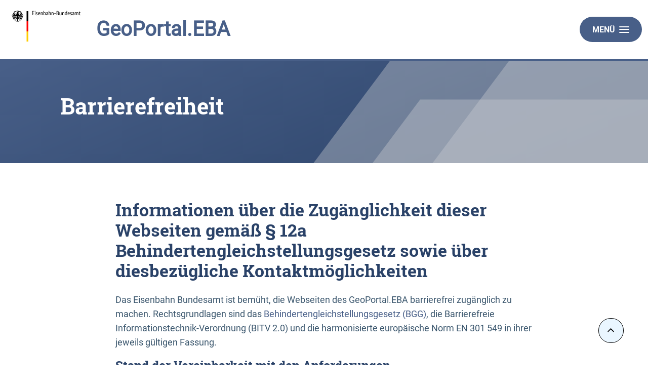

--- FILE ---
content_type: text/html;charset=UTF-8
request_url: https://geoportal.eisenbahn-bundesamt.de/barrierefreiheit;jsessionid=8E469C6F443EA697F7F31635AD0BD253
body_size: 16453
content:
<!DOCTYPE html>



















<html xmlns="http://www.w3.org/1999/xhtml" lang="de">
    <head>
        <title>GeoPortal.EBA - Barrierefreiheit</title>        <link rel="shortcut icon" href="/decorations/layout/ingrid/images/favicon.ico" />        
      
<!--
            <base href="https://geoportal.eisenbahn-bundesamt.de:443/" />
    -->
<link rel="prefetch" href="/decorations/layout/ingrid/images/template/icons.svg" />
<meta http-equiv="Content-type" content="text/html; charset=UTF-8" />
<meta http-equiv="X-UA-Compatible" content="IE=edge" />
<meta content="width=device-width, initial-scale=1" name="viewport"/>
<meta name="description" content="Hinweis zur Barrierefreiheit" />
<meta name="author" content="Eisenbahn-Bundesamt (EBA)" />
<meta name="keywords" lang="de" content="GeoPortal.EBA, Barrierefreiheit" />
<meta name="copyright" content="Eisenbahn-Bundesamt (EBA)" />            <meta name="robots" content="index,follow" />
            <link rel="search" type="application/opensearchdescription+xml" href="/os-plugin/geoportalwsv_os_browser-plugin.xml" title="GeoPortal.EBA Suche"/>


<link rel="stylesheet" href="/decorations/layout/ingrid/css/main.css">
<link rel="stylesheet" href="/decorations/layout/ingrid/css/override.css">
<link rel="stylesheet" href="/decorations/layout/ingrid/css/print.css" media="print">
<!-- swiper -->
<link rel="stylesheet" href="/decorations/layout/ingrid/scripts/swiper/css/swiper.min.css">


  <script src="/decorations/layout/ingrid/scripts/ingrid.js"></script>
<!-- Global scripts -->
<script src="/decorations/layout/ingrid/scripts/modernizr.custom.min.js"></script>
<script src="/decorations/layout/ingrid/scripts/jquery/jquery.min.js"></script>
<script src="/decorations/layout/ingrid/scripts/jquery/nicescroll/jquery.nicescroll.min.js"></script>
<script src="/decorations/layout/ingrid/scripts/jquery/foundation/foundation.min.js"></script>
<script src="/decorations/layout/ingrid/scripts/jquery/select2/select2.full.js"></script>
<script src="/decorations/layout/ingrid/scripts/main.js"></script>

<!-- zxcvbn -->
<script src="/decorations/layout/ingrid/scripts/zxcvbn/zxcvbn.js"></script>

<!-- swiper -->
<script src="/decorations/layout/ingrid/scripts/swiper/js/swiper.min.js"></script>                
    </head>
    <body >            <div class="container">
                        <div class="header-menu" style="display: none;" role="navigation" aria-label="Navigation Menu">
    <div class="header-menu-close">
        <button type="button" class="button ">Menü<span class="ic-ic-cross"></span></button>
    </div>
    <div class="menu-main-links">
            <div class="highlighted">
                                                                                                                                          <a href="https://geoportal.eisenbahn-bundesamt.de:443/kartendienste;jsessionid=8A77690A6E8571649D7DEE4E2D2A4406" class="header-menu-entry " title="Interaktive thematische Karten von GeoPortal.EBA"><span class="text">GeoPortal.EBA</span></a>
                                                  </div>
                                                          <a href="https://geoportal.eisenbahn-bundesamt.de:443/hilfe;jsessionid=8A77690A6E8571649D7DEE4E2D2A4406" title="Erläuterungen zur Nutzung von GeoPortal.EBA - Neues Fenster öffnet sich"  target="_blank"><span class="text">Hilfe / Nutzungshinweise</span></a>
                                                                  <a href="https://geoportal.eisenbahn-bundesamt.de:443/inhaltsverzeichnis;jsessionid=8A77690A6E8571649D7DEE4E2D2A4406" title="Alle Inhalte von GeoPortal.EBA auf einen Blick"  ><span class="text">Sitemap</span></a>
                                                        <a href="https://geoportal.eisenbahn-bundesamt.de:443/impressum;jsessionid=8A77690A6E8571649D7DEE4E2D2A4406" title="Inhaltlich und technisch Verantwortliche, Nutzungsbedingungen, Haftungsausschluss"  ><span class="text">Impressum</span></a>
                                                                  <a href="https://geoportal.eisenbahn-bundesamt.de:443/datenschutzbestimmung;jsessionid=8A77690A6E8571649D7DEE4E2D2A4406" title="Unsere Verpflichtung zum Umgang mit persönlichen Informationen"  ><span class="text">Datenschutz</span></a>
                                                        <a href="https://geoportal.eisenbahn-bundesamt.de:443/barrierefreiheit;jsessionid=8A77690A6E8571649D7DEE4E2D2A4406" title="Barrierefreiheit" class="is-active" ><span class="text">Barrierefreiheit</span></a>
                      </div>
    <div class="menu-sub-links">
                                                                </div>
</div> 
                <header>
    <div class="row">
        <div class="columns xsmall-8 small-7 medium-7 large-7 xlarge-7">
    <div class="row">
        <div class="columns xsmall-15 small-15 medium-13 large-13 xlarge-13">
            <div class="logo" role="banner">
                <a class="header__widget header__logo" href="https://www.eba.bund.de/" title="Startseite von Eisenbahn-Bundesamt" target="_blank">
                    <img src="/decorations/layout/ingrid/images/template/logo.svg" alt="Startseite von Eisenbahn-Bundesamt">
                </a>
                <div class="desktop__title">
                    <a href="https://geoportal.eisenbahn-bundesamt.de:443/kartendienste;jsessionid=8A77690A6E8571649D7DEE4E2D2A4406" title="Startseite von GeoPortal.EBA">GeoPortal.EBA</a>
                </div>
             </div>
        </div>
    </div>
</div>                        <div class="columns">
    <div class="header-menu-open">
                    <button type="button" class="button xsmall-button"><span class="ic-ic-hamburger"></span></button>
                <button type="button" class="button small-button">Menü<span class="ic-ic-hamburger"></span></button>
    </div>
</div>
    </div>
</header>
            <div class="body" role="main">								
			






<div class="banner subpage ">
  <div class="subpage-wrapper" style="background-image: url('/decorations/layout/ingrid/images/template/drops-subpage.svg');">
    <div class="row align-center">
      <div class="large-20 columns dark">
        <h1>Barrierefreiheit</h1>
      </div>
    </div>
  </div>
</div>
<div id="7580__7581" class="search-filtered row content-small">
                    <div class="columns">
        <h2>Informationen über die Zugänglichkeit dieser Webseiten gemäß § 12a Behindertengleichstellungsgesetz sowie über diesbezügliche Kontaktmöglichkeiten</h2><p>Das Eisenbahn Bundesamt ist bemüht, die Webseiten des GeoPortal.EBA barrierefrei zugänglich zu machen. Rechtsgrundlagen sind das <a href="https://www.behindertenbeauftragter.de/DE/AS/rechtliches/behindertengleichstellungsgesetz/behindertengleichstellungsgesetz.html" title="Behindertenbeauftragter.de aufrufen (in neuem Tab) ..." target="_blank">Behindertengleichstellungsgesetz (BGG)</a>, die Barrierefreie Informationstechnik-Verordnung (BITV 2.0) und die harmonisierte europäische Norm EN 301 549 in ihrer jeweils gültigen Fassung.</p><h3>Stand der Vereinbarkeit mit den Anforderungen</h3><p>Das GeoPortal.EBA wurde noch keinem Barrierefreiheitstest unterzogen.</p><p>Bei der weiteren Entwicklung des GeoPortal.EBA sollen die Richtlinien der Verordnung zur Schaffung barrierefreier Informationstechnik nach dem Behindertengleichstellungsgesetz (BITV 2.0) und die harmonisierte europäische Norm EN 301 549 in ihrer aktuellen Fassung berücksichtigt werden. Hierbei sollen teilweise Kriterien der <a href="https://de.wikipedia.org/wiki/Web_Content_Accessibility_Guidelines" target="_blank" title="Wikipedia über (in neuem Tab) ...">WCAG</a>-Priorität AAA erfüllt werden, welche eine bessere digitale barrierefreie Zugänglichkeit ermöglichen. In der kommenden Zeit werden BITV-Kurztests auf ausgewählten Seiten durchgeführt werden. Der abschließende Barrierefreiheitstest soll nach dem Livegang des übernächsten Releases des GeoPortal.EBA stattfinden.</p><h3>Nicht barrierefreie Inhalte</h3><h4>PDF-Dokumente</h4><p>Die auf den Seiten bereitgestellten PDF-Dokumente sind teilweise nicht barrierefrei. Die Erstellung der PDF-Dokumente erfolgt mitunter nicht durch das Eisenbahn Bundesamt. Das Eisenbahn Bundesamt ist bemüht, die PDF-Dokumente zumindest soweit aufzubereiten, dass ein barrierearmer Zugang gewährleistet ist.</p><h4>Kartenanwendung</h4><p>Die eingesetzte Kartenanwendung kann aus technischen Gründen nicht barrierefrei bereitgestellt werden. Für künftige Umsetzungen sollen die Anforderungen der BITV 2.0 berücksichtigt werden, soweit der Stand der Technik dies ermöglicht.</p><h3>Erstellung dieser Erklärung zur Barrierefreiheit</h3><p>Diese Erklärung wurde am 24.03.2022 erstellt.</p><h3>Feedback und Kontaktangaben</h3><p>Sollten Sie auf unseren Seiten dennoch auf Barrieren stoßen, senden Sie uns bitte einen entsprechenden Hinweis per E-Mail ( <a xmlns="http://www.w3.org/1999/xhtml" href="mailto:poststelle@eba.bund.de" title="poststelle@eba.bund.de">poststelle@eba.bund.de</a> ) mit der Beschreibung, wo Ihnen der Fehler aufgefallen ist. Wir werden unser Möglichstes versuchen, Ihnen die Inhalte barrierefrei anzubieten.</p><h3>Schlichtungsverfahren</h3><p>Beim Beauftragten der Bundesregierung für die Belange von Menschen mit Behinderungen gibt es eine Schlichtungsstelle gemäß § 16 BGG. Die Schlichtungsstelle hat die Aufgabe, Konflikte zwischen Menschen mit Behinderungen und öffentlichen Stellen des Bundes zu lösen.</p><p>Sie können die Schlichtungsstelle einschalten, wenn Sie mit den Antworten aus der oben genannten Kontaktmöglichkeit nicht zufrieden sind, mit dem Ziel mithilfe der Schlichtungsstelle gemeinsam und außergerichtlich eine Lösung für ein Problem zu finden.</p><p>Das Schlichtungsverfahren ist kostenlos. Sie brauchen auch keinen Rechtsbeistand. Auf der Internetseite der Schlichtungsstelle finden Sie alle Informationen zum Schlichtungsverfahren. Dort können Sie nachlesen, wie ein Schlichtungsverfahren abläuft und wie Sie den Antrag auf Schlichtung stellen.</p><p>Sie erreichen die Schlichtungsstelle unter folgender Adresse:</p><p>Schlichtungsstelle nach dem Behindertengleichstellungsgesetz<br>bei dem Beauftragten der Bundesregierung für die Belange von<br>Menschen mit Behinderungen</p><p>Mauerstraße 53<br>10117 Berlin<br>Telefon: <a href="tel:+49 30 18 527-2805">+49 30 18 527-2805</a><br>Fax: +49 30 18 527-74 2901<br>E-Mail: <a href="mailto:info@schlichtungsstelle-bgg.de">info@schlichtungsstelle-bgg.de</a><br>Internet: <a href="http://www.schlichtungsstelle-bgg.de" target="_blank" title="Website der Schlichtungsstelle aufrufen (in neuem Tab) ...">www.schlichtungsstelle-bgg.de</a></p>
</div>
    </div>
			              </div>
            <footer>
    <div class="footer-buttons-bar show-for-medium hide-for-print">
                                <div class="button-up">
    <button type="button" class="button round social js-top" title="Nach oben">
        <span class="ic-ic-angle-up"></span>
    </button>
</div>    </div>
    <div class="footer">
            <hr>
            <div class="row">
            <div class="xsmall-24 small-24 medium-24 large-24 xlarge-5 columns">
                                <div class="copyright">
    <span class="icon"></span>
    <span class="text copyright_text">Eisenbahn-Bundesamt (EBA)</span>
</div>            </div>
            <div class="xsmall-24 small-24 medium-24 large-24 xlarge-19 columns">
                    <div class="footer-menu-entries" role="navigation" aria-label="Navigation Footer">
                                                          <a href="https://geoportal.eisenbahn-bundesamt.de:443/hilfe;jsessionid=8A77690A6E8571649D7DEE4E2D2A4406" title="Erläuterungen zur Nutzung von GeoPortal.EBA - Neues Fenster öffnet sich" class="icon" target="_blank"><span class="text">Hilfe / Nutzungshinweise</span></a>
                                                                          <a href="https://geoportal.eisenbahn-bundesamt.de:443/inhaltsverzeichnis;jsessionid=8A77690A6E8571649D7DEE4E2D2A4406" title="Alle Inhalte von GeoPortal.EBA auf einen Blick" class="icon" ><span class="text">Sitemap</span></a>
                                                                <a href="https://geoportal.eisenbahn-bundesamt.de:443/impressum;jsessionid=8A77690A6E8571649D7DEE4E2D2A4406" title="Inhaltlich und technisch Verantwortliche, Nutzungsbedingungen, Haftungsausschluss" class="icon" ><span class="text">Impressum</span></a>
                                                                          <a href="https://geoportal.eisenbahn-bundesamt.de:443/datenschutzbestimmung;jsessionid=8A77690A6E8571649D7DEE4E2D2A4406" title="Unsere Verpflichtung zum Umgang mit persönlichen Informationen" class="icon" ><span class="text">Datenschutz</span></a>
                                                                <a href="https://geoportal.eisenbahn-bundesamt.de:443/barrierefreiheit;jsessionid=8A77690A6E8571649D7DEE4E2D2A4406" title="Barrierefreiheit" class="icon" ><span class="text">Barrierefreiheit</span></a>
          </div>
            </div>
        </div>
    </div>
    <a href="" class="footer-top-link hide-for-medium js-top">Nach oben</a></footer>
            <!-- Popup -->
<div class="popup help-popup">
    <div class="headline popup__header">
        <p class="popup__title medium">Hilfe / Nutzungshinweise</p>
        <button type="button" class="button round popup__close js-popup-close"><span class="ic-ic-cross"></span></button>
    </div>
    <div class="popup__content text-box">
        <p></p>
    </div>
</div>            <!-- Global scripts -->
<script src="/decorations/layout/ingrid/scripts/all.js"></script>

<!-- Popup -->
<script src="/decorations/layout/ingrid/scripts/jquery/popup.js"></script>

<!-- Expand -->
<script src="/decorations/layout/ingrid/scripts/jquery/expander.js"></script>

<!-- Anchor target -->
<script src="/decorations/layout/ingrid/scripts/jquery/anchor-target.js"></script>
<script>
    $('.js-anchor-target').anchorTarget();
</script>

<!-- Anchor navigation -->
<script src="/decorations/layout/ingrid/scripts/jquery/anchor-navigation.js"></script>
<script>
    $('.js-anchor-navigation').anchorNavigation();
</script>
<script>
    $(document).ready(function() { 
    $( "a:not(:empty)" ).each(function( i ) {
        var attr = $(this).attr('href');
        if (typeof attr !== 'undefined' && attr !== false) {
            if ( $(this).children().length == 0 ) {
                $(this).html('<span>' + $(this).text() + '</span>');
            }
        }
    });
});
</script>                </div>
                        <script>
  // Add shrink class
  var body = $("body");
  var headerHeight = $('header').height();
  var bodyHeight = body.height();
  var headerBodyHeight = headerHeight + bodyHeight;
  var winOuterHeight = window.outerHeight;
  var isShrinkable = headerBodyHeight > ((winOuterHeight + 80) * 1.25);

  if(window.pageYOffset > headerHeight && isShrinkable) {
      body.addClass("shrink");
  }

  window.onscroll = function(e) {
    var filter = $('.filter');
    var scrollTop = $(this).scrollTop();
    winOuterHeight = window.outerHeight;
    isShrinkable = headerBodyHeight > ((winOuterHeight + 80) * 1.25);
    if (scrollTop > headerHeight && isShrinkable) {
      body.addClass("shrink");
      if(/MSIE \d|Trident.*rv:/.test(navigator.userAgent)) {
        if(filter.length > 0) {
          var content = $('.search-filtered.row, .search-filtered > .row');
          var contentTop = 400;
          var contentMargin = 0;
          var diffTop = 25;
          if(content) {
            if(content.position()) {
              contentTop = content.position().top;
            }
            if(content.css("margin-top")) {
              contentMargin = parseInt(content.css("margin-top"));
            }
            
          }
          if(scrollTop > contentTop) {
            filter.css('top', scrollTop - contentTop + diffTop - contentMargin + 'px');
          }
          filter.css('position','relative');
        }
      }
    } else {
      body.removeClass("shrink");
      if(/MSIE \d|Trident.*rv:/.test(navigator.userAgent)) {
        if(filter.length > 0) {
          filter.css('top','');
          filter.css('position','');
        }
      }
    }
  };
</script>    </body>
</html>


--- FILE ---
content_type: text/css
request_url: https://geoportal.eisenbahn-bundesamt.de/decorations/layout/ingrid/css/override.css
body_size: 33028
content:
/*-
 * **************************************************-
 * InGrid Portal Apps
 * ==================================================
 * Copyright (C) 2014 - 2023 wemove digital solutions GmbH
 * ==================================================
 * Licensed under the EUPL, Version 1.1 or – as soon they will be
 * approved by the European Commission - subsequent versions of the
 * EUPL (the "Licence");
 * 
 * You may not use this work except in compliance with the Licence.
 * You may obtain a copy of the Licence at:
 * 
 * http://ec.europa.eu/idabc/eupl5
 * 
 * Unless required by applicable law or agreed to in writing, software
 * distributed under the Licence is distributed on an "AS IS" basis,
 * WITHOUT WARRANTIES OR CONDITIONS OF ANY KIND, either express or implied.
 * See the Licence for the specific language governing permissions and
 * limitations under the Licence.
 * **************************************************#
*/
.header__logo {
  width: auto;
}

*, *::before, *::after {
    box-sizing: border-box;
}
*, *::before, *::after {
    box-sizing: border-box;
}
.footer__logo {
    width: 11.75rem;
}

@media screen and (min-width: 480px) {
  .popup {
    left: 50%;
    margin-left: -15rem;
  }
}

/* METAVER */

h1, h2, h3 {
  color: #2a4268;
}

.dark a {
  color: #485f88;
}

.dark a:hover {
  color: #000;
}

h6 {
  color: #000;
}
a {
  color: #485f88;
}
a:hover, a:focus {
  color: #000;
}
a.icon:hover {
  color: #000;
}

header .logo {
  width: 24.5em;
} 

.shrink header .logo, .shrink-default header .logo {
  width: 24.5em;
}
.shrink header .logo a, .shrink-default header .logo a {
  top: 0px;
}
.button {
  background-color: #485f88;
}
.button:hover {
  background-color: #2a4268;
}
.button:focus {
  background-color: #2a4268;
}
.button.round {
  color: #000;
}
.button.round:hover, .button.round:focus {
  background-color: #485f88;
  color: #eaf6ff;
}
.button.outline {
  color: #485f88;
  background-color: #fff;
  border: 2px solid #485f88;
}
.input-search .button.round {
  background-color: #485f88;
}
.input-search .button:hover, .input-search .button:focus {
  background-color: #2a4268;
}
.input-search .input-search-field {
  border: 2px solid #0098B6;
}
header {
  -webkit-border-image: -webkit-linear-gradient(to right, #485f88, #485f88) 0 1 100%;
  -moz-border-image: -moz-linear-gradient(to right, #485f88, #485f88) 0 1 100%;
  border-image: linear-gradient(to right, #485f88, #485f88) 0 1 100%;
}
.menu-tab-row .menu-tab .link-menu-tab {
  color: #485f88;
}
.menu-tab-row .menu-tab.is-selected .link-menu-tab {
  color: #485f88;
}
.menu-tab-row .menu-tab:hover .link-menu-tab,
.menu-tab-row .menu-tab:focus .link-menu-tab {
  color: #485f88;
}
.header-menu {
  background-color: #2a4268;
}
.header-menu a.is-active {
  background-color: rgba(0, 0, 0, 0.2);
}
.header-menu-close .button {
  background-color: #2a4268;
}
.header-menu-close .button:hover,
.header-menu-close .button:focus {
  background-color: #485f88;
}
.menu-main-links a:hover, .menu-main-links .button.logout:hover,
.menu-main-links a:focus, .menu-main-links .button.logout:focus {
  background-color: #485f88;
  color: #FFFFFF;
}
.menu-sub-links {
  background-color: #485f88;
}
.menu-sub-links .button.logout {
  background-color: #2a4268;
}
.menu-sub-links a:hover, .menu-sub-links .button.logout:hover,
.menu-sub-links a:focus, .menu-sub-links .button.logout:focus {
  background-color: #2a4268;
  color: #FFFFFF;
}
.banner {
  background: linear-gradient(157deg, #485f88 0%, #2a4268 100%);
}
.banner.home {
  padding-top: 0;
  background: linear-gradient(157deg, #485f88 0%, #2a4268 100%);
}
.banner.home .dark h1, .banner.home .dark h2, .banner.home .dark p, .banner.home .dark a, .banner.home .dark abbr{
  color: #FFFFFF;
}
.banner.search {
  background: linear-gradient(157deg, #485f88 0%, #2a4268 100%);
}
.about {
  margin-bottom: 0;
  background: linear-gradient(157deg, #EEE 0%, #70777c 100%);
}
.about .about-wrapper .button.outline:hover {
  background-color: #000;
}
.about .about-wrapper.dark h2 {
  color: #000;
}
.about .about-wrapper.dark p {
  color: #3A566D;
}
.banner.home h1.green {
  color: #c9cbcf;
}
.banner.home .home-wrapper .indent span {
  color: #c9cbcf;
}

.detail .banner-noimage .page-wrapper {
  background-color: #F6F6F6;
}

.accordion-title {
  color: #485f88;
  background-color: #F6F6F6;
}
.accordion-title:hover, .accordion-title:focus {
  background-color: #F6F6F6;
}
.accordion-content .boxes a.icon {
  border-bottom: 1px dotted #c6cfe2;
  display: block;
  padding: 15px 0;
  margin: -8px 0 8px;
  line-height: 1;
}
.accordion-content .boxes a.icon span[class^="ic-"] {
  font-size: 14px;
  margin-right: 8px;
}
.accordion-content .boxes a.icon.button-up {
  padding: 10px 0;
  line-height: 1;
  font-size: 14px;
}
.accordion-content .boxes a.icon.button-up span[class^="ic-"] {
  font-size: 12px;
  margin-right: 8px;
}
.accordion-content button.button.round {
  width: 35px;
  height: 35px;
}

.accordion-content button.button.round  span[class^="ic-"] {
  top: 7px;
  left: 1px;
}
.teaser {
  box-shadow: 0 2px 6px 0 rgba(0,0,0,0.2);
}
.teaser-data .header {
  color: #485f88;
}
.teaser-data .header:hover, .teaser-data .arrow:hover,
.teaser-data a:focus .header, .teaser-data:focus .arrow {
  color: #000;
}
.teaser-data a:hover .header, .teaser-data a:hover .arrow,
.teaser-data a:focus .header, .teaser-data a:focus .arrow {
  color: #000;
}
.teaser-data .helper.icon {
  margin-bottom: 24px;
}

.tabs-content {
  background: transparent;
}

.midnight {
  padding: 24px 0 72px !important;
  background: transparent;
}

.teaser .teaser-link {
  color: #485f88;
}
.teaser:hover .teaser-link, .tabs-content .tabs-panel .teaser:hover .teaser-link,
.teaser:focus-within .teaser-link, .tabs-content .tabs-panel .teaser:focus-within .teaser-link {
  color: #000;
}

.teaser .teaser-link .ic-rss {
  background-image: url("data:image/svg+xml;charset=utf8,%3Csvg width='24' height='23' xmlns='http://www.w3.org/2000/svg'%3E%3Cdefs%3E%3ClinearGradient x1='0%25' y1='6.216%25' y2='93.784%25' id='a'%3E%3Cstop stop-color='%232a4268' offset='0%25'/%3E%3Cstop stop-color='%23485f88' offset='100%25'/%3E%3Cstop stop-color=' %231C5868' offset='100%25'/%3E%3C/linearGradient%3E%3C/defs%3E%3Cpath d='M19.9,11.6c0,0.2-0.2,0.4-0.4,0.4h-7c-0.2,0-0.4-0.2-0.4-0.4v-7c0-0.2,0.2-0.4,0.4-0.4h7c0.2,0,0.4,0.2,0.4,0.4V11.6z M19.4,14.6H4.6c-0.2,0-0.4-0.2-0.4-0.4s0.2-0.4,0.4-0.4h14.9c0.2,0,0.4,0.2,0.4,0.4S19.7,14.6,19.4,14.6L19.4,14.6zM15.1,17.3H4.6c-0.2,0-0.4-0.2-0.4-0.4s0.2-0.4,0.4-0.4h10.5c0.2,0,0.4,0.2,0.4,0.4S15.3,17.3,15.1,17.3L15.1,17.3z M4.6,11.1h6.1c0.2,0,0.4,0.2,0.4,0.4S10.9,12,10.7,12H4.6c-0.2,0-0.4-0.2-0.4-0.4S4.3,11.1,4.6,11.1L4.6,11.1z M4.6,8.5h6.1c0.2,0,0.4,0.2,0.4,0.4s-0.2,0.4-0.4,0.4H4.6c-0.2,0-0.4-0.2-0.4-0.4S4.3,8.5,4.6,8.5L4.6,8.5z M7.2,5.9h3.5c0.2,0,0.4,0.2,0.4,0.4s-0.2,0.4-0.4,0.4H7.2c-0.2,0-0.4-0.2-0.4-0.4S6.9,5.9,7.2,5.9L7.2,5.9z M22.1,1.5H1.9c-0.2,0-0.4,0.2-0.4,0.4v20.1c0,0.2,0.2,0.4,0.4,0.4h20.1c0.2,0,0.4-0.2,0.4-0.4V1.9C22.5,1.7,22.3,1.5,22.1,1.5L22.1,1.5z' transform='translate(0 -1)' fill='url(%23a)' fill-rule='evenodd'/%3E%3C/svg%3E");
}
.teaser .teaser-link .ic-www {
  background-image: url("data:image/svg+xml;charset=utf8,%3Csvg width='24' height='23' xmlns='http://www.w3.org/2000/svg'%3E%3Cdefs%3E%3ClinearGradient x1='0%25' y1='6.216%25' y2='93.784%25' id='a'%3E%3Cstop stop-color='%232a4268' offset='0%25'/%3E%3Cstop stop-color='%23485f88' offset='100%25'/%3E%3Cstop stop-color=' %231C5868' offset='100%25'/%3E%3C/linearGradient%3E%3C/defs%3E%3Cpath d='M23,7c0.6,0.4,0.9,1.1,1,1.8L24,9v10c0,1.3-1,2.4-2.3,2.5l-0.2,0h-15c-0.8,0-1.4-0.3-1.9-0.9l-0.1-0.1h15c1.9,0,3.4-1.5,3.5-3.3l0-0.2V7z M21,5c0.6,0.5,0.9,1.1,1,1.8L22,7v10c0,1.3-1,2.4-2.3,2.5l-0.2,0h-15c-0.7,0-1.4-0.3-1.9-0.9l-0.1-0.1h17c0.8,0,1.4-0.6,1.5-1.4l0-0.1V5z M20,7.5V15c0,1.3-1,2.4-2.3,2.5l-0.2,0h-15c-1.3,0-2.4-1-2.5-2.3L0,15V7.5H20zM17.5,2.5C18.9,2.5,20,3.6,20,5l0,0v1.5H0V5c0-1.4,1.1-2.5,2.5-2.5l0,0H17.5z M7.5,4.5C7.2,4.5,7,4.7,7,5s0.2,0.5,0.5,0.5S8,5.3,8,5S7.8,4.5,7.5,4.5z M5.5,4.5C5.2,4.5,5,4.7,5,5s0.2,0.5,0.5,0.5S6,5.3,6,5S5.8,4.5,5.5,4.5z M3.5,4.5C3.2,4.5,3,4.7,3,5s0.2,0.5,0.5,0.5S4,5.3,4,5S3.8,4.5,3.5,4.5z' transform='translate(0 -1)' fill='url(%23a)' fill-rule='evenodd'/%3E%3C/svg%3E");
}
.teaser .teaser-link .ic-metadata {
  background-image: url("data:image/svg+xml;charset=utf8,%3Csvg width='24' height='23' xmlns='http://www.w3.org/2000/svg'%3E%3Cdefs%3E%3ClinearGradient x1='0%25' y1='6.216%25' y2='93.784%25' id='a'%3E%3Cstop stop-color='%232a4268' offset='0%25'/%3E%3Cstop stop-color='%23485f88' offset='100%25'/%3E%3Cstop stop-color=' %231C5868' offset='100%25'/%3E%3C/linearGradient%3E%3C/defs%3E%3Cpath d='M7.5,2C7.8,2,8,2.2,8,2.5l0,0V4h12.5C20.8,4,21,4.2,21,4.5l0,0V6h2.5C23.8,6,24,6.2,24,6.5l0,0v12c0,1.9-1.6,3.5-3.5,3.5l0,0H3c-1.7,0-3-1.3-3-3l0,0V2.5C0,2.2,0.2,2,0.5,2l0,0H7.5z M7,3H1v16c0,1.1,0.9,2,2,2c1.1,0,2-0.9,2-2l0,0V6.5C5,6.2,5.2,6,5.5,6l0,0H20V5H7.5C7.2,5,7,4.8,7,4.5l0,0V3z M14.5,9c-2.2,0-4,1.8-4,4c0,2.2,1.8,4,4,4c0.9,0,1.8-0.3,2.5-0.9l2.5,2.5c0.2,0.2,0.5,0.2,0.6,0c0.2-0.2,0.2-0.5,0-0.6l-2.5-2.5c0.5-0.7,0.9-1.5,0.9-2.5C18.5,10.8,16.7,9,14.5,9z M14.5,9.9c1.7,0,3.1,1.4,3.1,3.1c0,1.7-1.4,3.1-3.1,3.1c-1.7,0-3.1-1.4-3.1-3.1C11.4,11.3,12.8,9.9,14.5,9.9z' transform='translate(0 -1)' fill='url(%23a)' fill-rule='evenodd'/%3E%3C/svg%3E");
}
.teaser .teaser-link .ic-inspire {
  background-image: url("data:image/svg+xml;charset=utf8,%3Csvg width='24' height='23' xmlns='http://www.w3.org/2000/svg'%3E%3Cdefs%3E%3ClinearGradient x1='0%25' y1='6.216%25' y2='93.784%25' id='a'%3E%3Cstop stop-color='%232a4268' offset='0%25'/%3E%3Cstop stop-color='%23485f88' offset='100%25'/%3E%3Cstop stop-color=' %231C5868' offset='100%25'/%3E%3C/linearGradient%3E%3C/defs%3E%3Cpath d='M7.8,18c0.7,1.8,1.7,3.6,2.9,5.3l0.3,0.5l0.1,0.2c-3.9-0.2-7.4-2.4-9.4-5.7L1.7,18H7.8z M22.4,18c-1.9,3.3-5.3,5.6-9.2,5.9l-0.3,0l0.1-0.2c1.3-1.7,2.3-3.5,3.1-5.3l0.2-0.5H22.4z M15.1,18c-0.7,1.6-1.5,3.1-2.6,4.7l-0.4,0.5L12,23.3l-0.1-0.1c-1.2-1.6-2.1-3.1-2.8-4.7L8.9,18H15.1z M6.6,12c0.1,1.5,0.3,3,0.8,4.5L7.5,17H1.2c-0.7-1.4-1.1-3-1.1-4.6L0,12H6.6z M16.5,12c-0.1,1.5-0.3,3-0.8,4.5L15.5,17h-7c-0.5-1.5-0.9-3-1-4.5l0-0.5H16.5z M24,12c0,1.6-0.4,3.2-1,4.6L22.9,17h-6.3c0.5-1.5,0.8-3,0.9-4.5l0-0.5H24z M15.5,6c0.6,1.5,0.9,3,1,4.5l0,0.5h-9c0-1.6,0.3-3.1,0.9-4.6L8.5,6H15.5z M22.4,6c0.8,1.4,1.3,2.9,1.5,4.6l0,0.4h-6.5c0-1.5-0.3-3.1-0.8-4.5L16.5,6H22.4z M7.5,6C7,7.5,6.7,9,6.6,10.5l0,0.5H0c0.1-1.7,0.5-3.3,1.3-4.7L1.5,6H7.5z M11.3,0l-0.1,0.1C9.9,1.6,8.9,3,8.1,4.6L7.9,5H2.1C4.1,2.1,7.4,0.3,11.3,0z M12.9,0.2L12.7,0c3.6,0.2,6.7,2,8.8,4.7L21.7,5h-5.7c-0.7-1.6-1.6-3-2.9-4.4L12.9,0.2L12.7,0L12.9,0.2z M12,0.7l0.1,0.1C13.3,2.2,14.3,3.6,15,5l0,0H9c0.7-1.4,1.7-2.8,2.9-4.1l0,0L12,0.7z' transform='translate(0 -1)' fill='url(%23a)' fill-rule='evenodd'/%3E%3C/svg%3E");
}
.teaser .teaser-link .ic-opendata {
  background-image: url("data:image/svg+xml;charset=utf8,%3Csvg width='24' height='23' xmlns='http://www.w3.org/2000/svg'%3E%3Cdefs%3E%3ClinearGradient x1='0%25' y1='6.216%25' y2='93.784%25' id='a'%3E%3Cstop stop-color='%232a4268' offset='0%25'/%3E%3Cstop stop-color='%23485f88' offset='100%25'/%3E%3Cstop stop-color=' %231C5868' offset='100%25'/%3E%3C/linearGradient%3E%3C/defs%3E%3Cpath d='M12,7.1c1.9,0,3.5,1.6,3.5,3.5c0,1.6-1.1,2.9-2.5,3.4l0,0v7.6c0,0.6-0.4,1-1,1c-0.6,0-1-0.4-1-1l0,0v-7.6c-1.4-0.4-2.5-1.8-2.5-3.4C8.5,8.6,10.1,7.1,12,7.1z M5.1,1.7c0.4,0.4,0.4,1,0,1.4c-2,2-3.1,4.6-3.1,7.4S3.1,16,5.1,18c0.4,0.4,0.4,1,0,1.4c-0.4,0.4-1,0.4-1.4,0C1.3,17,0,13.9,0,10.6s1.3-6.5,3.7-8.8C4.1,1.3,4.7,1.3,5.1,1.7z M20.3,1.7c2.4,2.4,3.7,5.5,3.7,8.8s-1.3,6.5-3.7,8.8c-0.4,0.4-1,0.4-1.4,0c-0.4-0.4-0.4-1,0-1.4c2-2,3.1-4.6,3.1-7.4s-1.1-5.4-3.1-7.4c-0.4-0.4-0.4-1,0-1.4C19.3,1.3,19.9,1.3,20.3,1.7z M7.9,4.6c0.4,0.4,0.4,1,0,1.4C6.7,7.2,6,8.8,6,10.6s0.7,3.4,1.9,4.6c0.4,0.4,0.4,1,0,1.4c-0.4,0.4-1,0.4-1.4,0C4.9,15,4,12.8,4,10.6s0.9-4.4,2.5-6C6.9,4.2,7.5,4.2,7.9,4.6z M17.5,4.6c1.6,1.6,2.5,3.7,2.5,6s-0.9,4.4-2.5,6c-0.4,0.4-1,0.4-1.4,0c-0.4-0.4-0.4-1,0-1.4c1.2-1.2,1.9-2.9,1.9-4.6S17.3,7.2,16.1,6c-0.4-0.4-0.4-1,0-1.4C16.5,4.2,17.1,4.2,17.5,4.6z' transform='translate(0 -1)' fill='url(%23a)' fill-rule='evenodd'/%3E%3C/svg%3E");
}
.teaser .teaser-link .ic-map {
  background-image: url("data:image/svg+xml;charset=utf8,%3Csvg width='24' height='23' xmlns='http://www.w3.org/2000/svg'%3E%3Cdefs%3E%3ClinearGradient x1='0%25' y1='6.216%25' y2='93.784%25' id='a'%3E%3Cstop stop-color='%232a4268' offset='0%25'/%3E%3Cstop stop-color='%23485f88' offset='100%25'/%3E%3Cstop stop-color=' %231C5868' offset='100%25'/%3E%3C/linearGradient%3E%3C/defs%3E%3Cpath d='M21.1,4.2c-0.5,1.3-1.4,3.5-2.9,4.2c-0.1,0.1-0.2,0.1-0.3,0c-1.1-0.3-2.1,0.1-2.7,0.4c0.2,0.3,0.5,0.8,0.7,1.8c0.2,0.1,0.6,0,0.8-0.1c0.2-0.1,0.4-0.1,0.6,0.1c1.2,1.2-0.4,2.8-1.3,3.8c-0.2,0.2-0.4,0.4-0.5,0.5c0,0,0.1,0.1,0.1,0.1c0.2,0.2,0.5,0.5,0.6,0.9c0,0.3-0.1,0.6-0.4,0.8c-0.5,0.5-1,0.8-1.4,1c-0.1,1.7-1.4,2.7-3.5,2.7c-1,0-2-2.5-2-3c0-0.4,0.2-0.7,0.3-1c0.1-0.2,0.2-0.4,0.2-0.5c0-0.2-0.4-0.7-0.9-1.1c-0.1-0.1-0.1-0.2-0.1-0.4c0-0.4-0.1-0.7-0.2-0.9c-0.3-0.2-0.8-0.2-1.5-0.2c-0.3,0-0.5,0-0.8,0c-1.6,0-2-1.6-2-2.5c0-0.2,0-3.9,2.9-4.5c1.3-0.3,2.2-0.2,2.7,0.2C9.8,6.9,9.9,7.1,10,7.2c0.5,0.4,1.5,0.2,2.3,0c0.3-0.1,0.5-0.1,0.8-0.2c0.1-0.8,0.1-1.7,0-2c-0.6,0.3-1.2,0.3-1.7,0c-0.5-0.3-0.8-0.8-0.9-1.5C10.4,2.1,13.1,1,15,0.4c-1-0.3-2-0.4-3-0.4C5.4,0,0,5.4,0,12c0,6.6,5.4,12,12,12s12-5.4,12-12C24,9,22.9,6.3,21.1,4.2' transform='translate(0 -1)' fill='url(%23a)' fill-rule='evenodd'/%3E%3C/svg%3E");
}
.teaser:hover .teaser-link .ic-rss, .tabs-content .tabs-panel .teaser:hover .teaser-link .ic-rss,
.teaser:focus-within .teaser-link .ic-rss, .tabs-content .tabs-panel .teaser:focus-within .teaser-link .ic-rss {
  background-image: url("data:image/svg+xml;charset=utf8,%3Csvg width='24' height='23' xmlns='http://www.w3.org/2000/svg'%3E%3Cdefs%3E%3ClinearGradient x1='0%25' y1='6.216%25' y2='93.784%25' id='a'%3E%3Cstop stop-color='%23333333' offset='0%25'/%3E%3Cstop stop-color='%23666666' offset='100%25'/%3E%3Cstop stop-color=' %231C5868' offset='100%25'/%3E%3C/linearGradient%3E%3C/defs%3E%3Cpath d='M19.9,11.6c0,0.2-0.2,0.4-0.4,0.4h-7c-0.2,0-0.4-0.2-0.4-0.4v-7c0-0.2,0.2-0.4,0.4-0.4h7c0.2,0,0.4,0.2,0.4,0.4V11.6z M19.4,14.6H4.6c-0.2,0-0.4-0.2-0.4-0.4s0.2-0.4,0.4-0.4h14.9c0.2,0,0.4,0.2,0.4,0.4S19.7,14.6,19.4,14.6L19.4,14.6zM15.1,17.3H4.6c-0.2,0-0.4-0.2-0.4-0.4s0.2-0.4,0.4-0.4h10.5c0.2,0,0.4,0.2,0.4,0.4S15.3,17.3,15.1,17.3L15.1,17.3z M4.6,11.1h6.1c0.2,0,0.4,0.2,0.4,0.4S10.9,12,10.7,12H4.6c-0.2,0-0.4-0.2-0.4-0.4S4.3,11.1,4.6,11.1L4.6,11.1z M4.6,8.5h6.1c0.2,0,0.4,0.2,0.4,0.4s-0.2,0.4-0.4,0.4H4.6c-0.2,0-0.4-0.2-0.4-0.4S4.3,8.5,4.6,8.5L4.6,8.5z M7.2,5.9h3.5c0.2,0,0.4,0.2,0.4,0.4s-0.2,0.4-0.4,0.4H7.2c-0.2,0-0.4-0.2-0.4-0.4S6.9,5.9,7.2,5.9L7.2,5.9z M22.1,1.5H1.9c-0.2,0-0.4,0.2-0.4,0.4v20.1c0,0.2,0.2,0.4,0.4,0.4h20.1c0.2,0,0.4-0.2,0.4-0.4V1.9C22.5,1.7,22.3,1.5,22.1,1.5L22.1,1.5z' transform='translate(0 -1)' fill='url(%23a)' fill-rule='evenodd'/%3E%3C/svg%3E");
}
.teaser:hover .teaser-link .ic-www, .tabs-content .tabs-panel .teaser:hover .teaser-link .ic-www,
.teaser:focus-within .teaser-link .ic-www, .tabs-content .tabs-panel .teaser:focus-within .teaser-link .ic-www {
  background-image: url("data:image/svg+xml;charset=utf8,%3Csvg width='24' height='23' xmlns='http://www.w3.org/2000/svg'%3E%3Cdefs%3E%3ClinearGradient x1='0%25' y1='6.216%25' y2='93.784%25' id='a'%3E%3Cstop stop-color='%23333333' offset='0%25'/%3E%3Cstop stop-color='%23666666' offset='100%25'/%3E%3Cstop stop-color=' %231C5868' offset='100%25'/%3E%3C/linearGradient%3E%3C/defs%3E%3Cpath d='M23,7c0.6,0.4,0.9,1.1,1,1.8L24,9v10c0,1.3-1,2.4-2.3,2.5l-0.2,0h-15c-0.8,0-1.4-0.3-1.9-0.9l-0.1-0.1h15c1.9,0,3.4-1.5,3.5-3.3l0-0.2V7z M21,5c0.6,0.5,0.9,1.1,1,1.8L22,7v10c0,1.3-1,2.4-2.3,2.5l-0.2,0h-15c-0.7,0-1.4-0.3-1.9-0.9l-0.1-0.1h17c0.8,0,1.4-0.6,1.5-1.4l0-0.1V5z M20,7.5V15c0,1.3-1,2.4-2.3,2.5l-0.2,0h-15c-1.3,0-2.4-1-2.5-2.3L0,15V7.5H20zM17.5,2.5C18.9,2.5,20,3.6,20,5l0,0v1.5H0V5c0-1.4,1.1-2.5,2.5-2.5l0,0H17.5z M7.5,4.5C7.2,4.5,7,4.7,7,5s0.2,0.5,0.5,0.5S8,5.3,8,5S7.8,4.5,7.5,4.5z M5.5,4.5C5.2,4.5,5,4.7,5,5s0.2,0.5,0.5,0.5S6,5.3,6,5S5.8,4.5,5.5,4.5z M3.5,4.5C3.2,4.5,3,4.7,3,5s0.2,0.5,0.5,0.5S4,5.3,4,5S3.8,4.5,3.5,4.5z' transform='translate(0 -1)' fill='url(%23a)' fill-rule='evenodd'/%3E%3C/svg%3E");
}
.teaser:hover .teaser-link .ic-metadata, .tabs-content .tabs-panel .teaser:hover .teaser-link .ic-metadata,
.teaser:focus-within .teaser-link .ic-metadata, .tabs-content .tabs-panel .teaser:focus-within .teaser-link .ic-metadata {
  background-image: url("data:image/svg+xml;charset=utf8,%3Csvg width='24' height='23' xmlns='http://www.w3.org/2000/svg'%3E%3Cdefs%3E%3ClinearGradient x1='0%25' y1='6.216%25' y2='93.784%25' id='a'%3E%3Cstop stop-color='%23333333' offset='0%25'/%3E%3Cstop stop-color='%23666666' offset='100%25'/%3E%3Cstop stop-color=' %231C5868' offset='100%25'/%3E%3C/linearGradient%3E%3C/defs%3E%3Cpath d='M7.5,2C7.8,2,8,2.2,8,2.5l0,0V4h12.5C20.8,4,21,4.2,21,4.5l0,0V6h2.5C23.8,6,24,6.2,24,6.5l0,0v12c0,1.9-1.6,3.5-3.5,3.5l0,0H3c-1.7,0-3-1.3-3-3l0,0V2.5C0,2.2,0.2,2,0.5,2l0,0H7.5z M7,3H1v16c0,1.1,0.9,2,2,2c1.1,0,2-0.9,2-2l0,0V6.5C5,6.2,5.2,6,5.5,6l0,0H20V5H7.5C7.2,5,7,4.8,7,4.5l0,0V3z M14.5,9c-2.2,0-4,1.8-4,4c0,2.2,1.8,4,4,4c0.9,0,1.8-0.3,2.5-0.9l2.5,2.5c0.2,0.2,0.5,0.2,0.6,0c0.2-0.2,0.2-0.5,0-0.6l-2.5-2.5c0.5-0.7,0.9-1.5,0.9-2.5C18.5,10.8,16.7,9,14.5,9z M14.5,9.9c1.7,0,3.1,1.4,3.1,3.1c0,1.7-1.4,3.1-3.1,3.1c-1.7,0-3.1-1.4-3.1-3.1C11.4,11.3,12.8,9.9,14.5,9.9z' transform='translate(0 -1)' fill='url(%23a)' fill-rule='evenodd'/%3E%3C/svg%3E");
}
.teaser:hover .teaser-link .ic-inspire, .tabs-content .tabs-panel .teaser:hover .teaser-link .ic-inspire,
.teaser:focus-within .teaser-link .ic-inspire, .tabs-content .tabs-panel .teaser:focus-within .teaser-link .ic-inspire {
  background-image: url("data:image/svg+xml;charset=utf8,%3Csvg width='24' height='23' xmlns='http://www.w3.org/2000/svg'%3E%3Cdefs%3E%3ClinearGradient x1='0%25' y1='6.216%25' y2='93.784%25' id='a'%3E%3Cstop stop-color='%23333333' offset='0%25'/%3E%3Cstop stop-color='%23666666' offset='100%25'/%3E%3Cstop stop-color=' %231C5868' offset='100%25'/%3E%3C/linearGradient%3E%3C/defs%3E%3Cpath d='M7.8,18c0.7,1.8,1.7,3.6,2.9,5.3l0.3,0.5l0.1,0.2c-3.9-0.2-7.4-2.4-9.4-5.7L1.7,18H7.8z M22.4,18c-1.9,3.3-5.3,5.6-9.2,5.9l-0.3,0l0.1-0.2c1.3-1.7,2.3-3.5,3.1-5.3l0.2-0.5H22.4z M15.1,18c-0.7,1.6-1.5,3.1-2.6,4.7l-0.4,0.5L12,23.3l-0.1-0.1c-1.2-1.6-2.1-3.1-2.8-4.7L8.9,18H15.1z M6.6,12c0.1,1.5,0.3,3,0.8,4.5L7.5,17H1.2c-0.7-1.4-1.1-3-1.1-4.6L0,12H6.6z M16.5,12c-0.1,1.5-0.3,3-0.8,4.5L15.5,17h-7c-0.5-1.5-0.9-3-1-4.5l0-0.5H16.5z M24,12c0,1.6-0.4,3.2-1,4.6L22.9,17h-6.3c0.5-1.5,0.8-3,0.9-4.5l0-0.5H24z M15.5,6c0.6,1.5,0.9,3,1,4.5l0,0.5h-9c0-1.6,0.3-3.1,0.9-4.6L8.5,6H15.5z M22.4,6c0.8,1.4,1.3,2.9,1.5,4.6l0,0.4h-6.5c0-1.5-0.3-3.1-0.8-4.5L16.5,6H22.4z M7.5,6C7,7.5,6.7,9,6.6,10.5l0,0.5H0c0.1-1.7,0.5-3.3,1.3-4.7L1.5,6H7.5z M11.3,0l-0.1,0.1C9.9,1.6,8.9,3,8.1,4.6L7.9,5H2.1C4.1,2.1,7.4,0.3,11.3,0z M12.9,0.2L12.7,0c3.6,0.2,6.7,2,8.8,4.7L21.7,5h-5.7c-0.7-1.6-1.6-3-2.9-4.4L12.9,0.2L12.7,0L12.9,0.2z M12,0.7l0.1,0.1C13.3,2.2,14.3,3.6,15,5l0,0H9c0.7-1.4,1.7-2.8,2.9-4.1l0,0L12,0.7z' transform='translate(0 -1)' fill='url(%23a)' fill-rule='evenodd'/%3E%3C/svg%3E");
}
.teaser:hover .teaser-link .ic-opendata, .tabs-content .tabs-panel .teaser:hover .teaser-link .ic-opendata,
.teaser:focus-within .teaser-link .ic-opendata, .tabs-content .tabs-panel .teaser:focus-within .teaser-link .ic-opendata {
  background-image: url("data:image/svg+xml;charset=utf8,%3Csvg width='24' height='23' xmlns='http://www.w3.org/2000/svg'%3E%3Cdefs%3E%3ClinearGradient x1='0%25' y1='6.216%25' y2='93.784%25' id='a'%3E%3Cstop stop-color='%23333333' offset='0%25'/%3E%3Cstop stop-color='%23666666' offset='100%25'/%3E%3Cstop stop-color=' %231C5868' offset='100%25'/%3E%3C/linearGradient%3E%3C/defs%3E%3Cpath d='M12,7.1c1.9,0,3.5,1.6,3.5,3.5c0,1.6-1.1,2.9-2.5,3.4l0,0v7.6c0,0.6-0.4,1-1,1c-0.6,0-1-0.4-1-1l0,0v-7.6c-1.4-0.4-2.5-1.8-2.5-3.4C8.5,8.6,10.1,7.1,12,7.1z M5.1,1.7c0.4,0.4,0.4,1,0,1.4c-2,2-3.1,4.6-3.1,7.4S3.1,16,5.1,18c0.4,0.4,0.4,1,0,1.4c-0.4,0.4-1,0.4-1.4,0C1.3,17,0,13.9,0,10.6s1.3-6.5,3.7-8.8C4.1,1.3,4.7,1.3,5.1,1.7z M20.3,1.7c2.4,2.4,3.7,5.5,3.7,8.8s-1.3,6.5-3.7,8.8c-0.4,0.4-1,0.4-1.4,0c-0.4-0.4-0.4-1,0-1.4c2-2,3.1-4.6,3.1-7.4s-1.1-5.4-3.1-7.4c-0.4-0.4-0.4-1,0-1.4C19.3,1.3,19.9,1.3,20.3,1.7z M7.9,4.6c0.4,0.4,0.4,1,0,1.4C6.7,7.2,6,8.8,6,10.6s0.7,3.4,1.9,4.6c0.4,0.4,0.4,1,0,1.4c-0.4,0.4-1,0.4-1.4,0C4.9,15,4,12.8,4,10.6s0.9-4.4,2.5-6C6.9,4.2,7.5,4.2,7.9,4.6z M17.5,4.6c1.6,1.6,2.5,3.7,2.5,6s-0.9,4.4-2.5,6c-0.4,0.4-1,0.4-1.4,0c-0.4-0.4-0.4-1,0-1.4c1.2-1.2,1.9-2.9,1.9-4.6S17.3,7.2,16.1,6c-0.4-0.4-0.4-1,0-1.4C16.5,4.2,17.1,4.2,17.5,4.6z' transform='translate(0 -1)' fill='url(%23a)' fill-rule='evenodd'/%3E%3C/svg%3E");
}
.teaser:hover .teaser-link .ic-map, .tabs-content .tabs-panel .teaser:hover .teaser-link .ic-map,
.teaser:focus-within .teaser-link .ic-map, .tabs-content .tabs-panel .teaser:focus-within .teaser-link .ic-map {
  background-image: url("data:image/svg+xml;charset=utf8,%3Csvg width='24' height='23' xmlns='http://www.w3.org/2000/svg'%3E%3Cdefs%3E%3ClinearGradient x1='0%25' y1='6.216%25' y2='93.784%25' id='a'%3E%3Cstop stop-color='%23333333' offset='0%25'/%3E%3Cstop stop-color='%23666666' offset='100%25'/%3E%3Cstop stop-color=' %231C5868' offset='100%25'/%3E%3C/linearGradient%3E%3C/defs%3E%3Cpath d='M21.1,4.2c-0.5,1.3-1.4,3.5-2.9,4.2c-0.1,0.1-0.2,0.1-0.3,0c-1.1-0.3-2.1,0.1-2.7,0.4c0.2,0.3,0.5,0.8,0.7,1.8c0.2,0.1,0.6,0,0.8-0.1c0.2-0.1,0.4-0.1,0.6,0.1c1.2,1.2-0.4,2.8-1.3,3.8c-0.2,0.2-0.4,0.4-0.5,0.5c0,0,0.1,0.1,0.1,0.1c0.2,0.2,0.5,0.5,0.6,0.9c0,0.3-0.1,0.6-0.4,0.8c-0.5,0.5-1,0.8-1.4,1c-0.1,1.7-1.4,2.7-3.5,2.7c-1,0-2-2.5-2-3c0-0.4,0.2-0.7,0.3-1c0.1-0.2,0.2-0.4,0.2-0.5c0-0.2-0.4-0.7-0.9-1.1c-0.1-0.1-0.1-0.2-0.1-0.4c0-0.4-0.1-0.7-0.2-0.9c-0.3-0.2-0.8-0.2-1.5-0.2c-0.3,0-0.5,0-0.8,0c-1.6,0-2-1.6-2-2.5c0-0.2,0-3.9,2.9-4.5c1.3-0.3,2.2-0.2,2.7,0.2C9.8,6.9,9.9,7.1,10,7.2c0.5,0.4,1.5,0.2,2.3,0c0.3-0.1,0.5-0.1,0.8-0.2c0.1-0.8,0.1-1.7,0-2c-0.6,0.3-1.2,0.3-1.7,0c-0.5-0.3-0.8-0.8-0.9-1.5C10.4,2.1,13.1,1,15,0.4c-1-0.3-2-0.4-3-0.4C5.4,0,0,5.4,0,12c0,6.6,5.4,12,12,12s12-5.4,12-12C24,9,22.9,6.3,21.1,4.2' transform='translate(0 -1)' fill='url(%23a)' fill-rule='evenodd'/%3E%3C/svg%3E");
}
.teaser .blue-border {
  background-color: #F7F7F7;;
}
.filter-group .accordion-item .accordion-title {
  color: #485f88;
}
.filter-group .accordion-item .accordion-title::after {
  color: #485f88;
}
.filter-group .accordion-item .accordion-title:hover,
.filter-group .accordion-item .accordion-title:focus {
  color: #000;
  border-color: #000 !important;
}
.filter-group .accordion-item .accordion-title:hover::after,
.filter-group .accordion-item .accordion-title:focus::after {
  color: #000;
}
.nav-group .accordion-item .accordion-title.is-active {
    background-color: #485f88;
}
.nav-group .accordion-item.is-active .accordion-title {
    background-color: #485f88;
}
.control--checkbox .control__indicator::after {
  border: solid #012D47;
  border-width: 0 3px 3px 0;
}
.control--radio .control__indicator::after {
  border: solid #000;
}
.select2-container--default .select2-selection--single::after {
  color: #000;
}
.control input:checked ~ .control__indicator {
  border: 1px solid #000;
}
.button.pill {
  color: #000;
  background-color: #eaf6ff;
}
.button.pill:hover,
.button.pill:focus {
  color: #eaf6ff;
  background-color: #256394;
}
.button.pill:hover span,
.button.pill:focus span {
  color: #eaf6ff;
}
.boxed-table thead {
  background-color: #FFFFFF;
  border-bottom: 1px solid #256394;
}
table .dark h1, table .dark h2, table .dark p, table .dark a, table .dark abbr {
  color: #256394;
}
table .dark a {
  text-decoration: none;
}
.tabs .tabs-title > a {
  color: #000;
}
.tabs .tabs-title > a[aria-selected="true"], .tabs .tabs-title > a:focus {
  color: #256394;
  border-bottom: 8px solid #000;
}
.tabs .tabs-title.is-active .pointer {
  border-right: 11px solid #000;
}
footer .footer {
  background-color: #EEEEEE;
  padding: 0;
}
footer .footer .row:last-of-type {
  padding: 0 0 32px;
}
footer .footer .columns div {
  margin: 10px auto;
}
footer .footer .copyright span {
  color: #5E788D;
  max-width: 275px !important;
}
footer .footer .logo {
  width: 11.75rem;
}
footer hr {
  margin: 0 0 16px;
}
footer .footer-top-link {
  background-color: #485f88;
}

footer .footer-top-link:hover,
footer .footer-top-link:focus {
  background-color: #000;
}

.select2-container--default .select2-selection--single::after {
  color: #000;
}
.form-element .control {
  color: #000;
}
.accordion-content {
  color: #000;
}

.nested-group-sub label {
  color: #000;
}
.nested-group-sub label:hover {
 color: #000;
}
.dropmenu__box {
  position: relative;
  display: inline;
}
.dropmenu__box .menu-main-links {
  padding: 8px;
}
.dropmenu a.is-active {
  background-color: #256394;
}
.dropmenu__box a span:last-of-type[class^="ic-"] {
  margin-right: 0;
}
.nav-desktop {
  background: #485f88;
  font: 700 1rem "Roboto Condensed", sans-serif;
  position: relative;
  z-index: 1;
}
.nav-desktop__list {
  margin: 0 auto;
  display: block;
  display: flex;
  position: relative;
  width: 100%;
}
.nav-desktop__list a, .nav-desktop__list span {
  display: block;
}
.nav-desktop__item {
  flex-grow: 1;
  display: inline-block;
}
.nav-desktop__item:nth-last-child(2) .nav-desktop__dropdown, .nav-desktop__item:nth-last-child(2) + .nav-desktop__item .nav-desktop__dropdown {
  left: auto;
  right: 0;
}
.nav-desktop__title.is-active + .nav-desktop__dropdown {
  display: block;
  left: auto;
  right: 0;
}
.nav-desktop__title .icon {
  bottom: .75em;
  font-size: 0.75rem;
  position: absolute;
  left: 50%;
  margin-left: -.5em;
  fill: #fff;
}

.nav-desktop__dropdown {
  z-index: 1;
  background: #000;
  box-shadow: 0 6px 10px 0 rgba(102, 102, 102, 0.2);
  display: none;
  min-width: 10.875rem;
  top: 45px;
  position: absolute;
}
.nav-desktop__dropdown a {
  position: relative;
  display: block;
  color: #FFFFFF;
  text-align: left;
  color: #fff;
  font-size: 14px !important;
  padding: 8px 24px;
  border-radius: 50px;
}
.nav-desktop__dropdown a:hover {
  text-decoration:none;
}
.nav-desktop__dropdown .icon {
  fill: currentColor;
  position: absolute;
  top: 1em;
}
.nav__dropdown-item {
  font: 400 0.875rem "Arial";
  padding-left: 3rem !important;
}
.nav__dropdown-item a:hover {
  color: #000 !important;
}
.nav__dropdown-item a:active {
  color: #485f88 !important;
}
.nav__dropdown-item .icon {
  left: 3.125rem;
  -ms-transform: rotate(270deg);
  transform: rotate(270deg);
}
.nav__desktop-icon {
  left: 1.125rem;
}

.table table tr {
  border-bottom: 1px solid #c6cfe2;
}
.similar-accordion {
  padding: 0px 24px 24px;
}
#frmSimilar .accordion-content {
  padding: 8px 6px 24px;
}
#frmSimilar .accordion-content label {
  display: inline-block;
  margin-right: 24px;
}
header .menu-tab-row .menu-tab {
  display: none;
}

.swiper-pagination-bullet {
  background: #000 !important;
}
.swiper-button-next, .swiper-button-prev {
  color: #000 !important;
}

@media print, screen and (min-width: 35em) {
  header .menu-tab-row .menu-tab {
    display: inline-block;
  }
}
@media print, screen and (min-width: 48em) {
  .header-menu-close { padding: 28px 0px 0 0; }
  footer .footer .logo {
    float: left;
    display: block;
  }
  footer .footer .footer-menu-entries {
    text-align: right;
  }
  footer .footer .footer-menu-entries a:last-child {
    margin-right: 0;
  }
  footer .footer .columns div {
    margin: 10px 0;
  }
  footer .footer .footer-menu-entries {
    text-align: left;
  }
  h4, .h4 {
    font-size: 1.1rem;
    margin-bottom: 0.75rem;
  }
}
@media print, screen and (max-width: 63.9375em) {
  header .menu-tab-row .menu-tab {
    width: 90px;
    font-size: 12px;
  }
  header .menu-tab-row .menu-tab .link-menu-tab [class^="ic-"], header .menu-tab-row .menu-tab .link-menu-tab [class*=" ic-"] {
    left: 31px;
    top: -25px;
    font-size: 32px;
  }
  header .menu-tab-row .menu-tab .link-menu-tab .ic-ic-lupe {
    top: -25px;
    left: 38px;
  }
  header .menu-tab-row .menu-tab .link-menu-tab .ic-ic-karten {
    top: -25px;
    left: 38px;
  }
  header .menu-tab-row .menu-tab .link-menu-tab .ic-ic-chemie {
    top: -25px;
    left: 34px;
  }
  .header-menu-open .xsmall-button {
    display: block;
  }
  .header-menu-open .small-button {
    display: none;
  }
  .search-filtered .accordion.accordion-filter-group {
    background-color: #485f88;
  }
  .search-filtered .accordion.accordion-filter-group .accordion-title.accordion-title-filter-group {
    background-color: #485f88;
  }

  .hide-for-large.filter .accordion.accordion-filter-group {
    background-color: #000;
  }
  
  .hide-for-large.filter .accordion.accordion-filter-group .accordion-title.accordion-title-filter-group {
    background-color: #000;
  }
}
@media screen and (max-width: 47.9375em) {
  header {
    height: 80px;
  }
  header .logo a {
    top: 0px !important;
  }
  header .menu-tab-row .menu-tab {
    width: 55px;
    height: 76px;
  }
  header .menu-tab-row .menu-tab .link-menu-tab [class^="ic-"], header .menu-tab-row .menu-tab .link-menu-tab [class*=" ic-"] {
    left: 7px;
    top: -43px;
    font-size: 38px;
  }
  header .menu-tab-row .menu-tab .link-menu-tab span.text {
    display: none;
  }
  .header-menu-open button {
    margin: 18px 0 0 0;
  }
}
@media screen and (max-width: 559px) {
  header .menu-tab-row .menu-tab {
    width: 40px;
  }
  header .menu-tab-row .menu-tab .link-menu-tab [class^="ic-"], header .menu-tab-row .menu-tab .link-menu-tab [class*=" ic-"] {
    left: 6px;
    top: -6px;
    font-size: 26px;
  }
}
@media print, screen and (min-width: 64em) { 
}
@media print, screen and (min-width: 78em) {
  footer .footer .footer-menu-entries, footer .footer .copyright {
    text-align: right;
  }
  .banner.home h1 {
    font-size: 44px;
    line-height: 50px;
  }
  .banner.home .home-wrapper h1 .ic-ic-asterisc {
    font-size: 29px;
  }
  .banner.subpage .subpage-wrapper, .banner-noimage .page-wrapper {
    padding: 64px 0 40px;
  }
}

/* search */
.teaser-data .arrow {
    font-size: 40px;
}

/* detail */
.page-wrapper .ic-ic-arrow-left {
    -webkit-transform: rotate(180deg);
    -moz-transform: rotate(180deg);
    -ms-transform: rotate(180deg);
    -o-transform: rotate(180deg);
    transform: rotate(180deg);
}
.page-wrapper .ic-ic-arrow-left::before {
    content: "\e929";
}

.search-filtered .table {
    margin-bottom: 4px;
}

.search-filtered .table table {
    background-color: #F6F6F6;
}

.search-filtered .table.table--lined table th:first-child, .search-filtered .table.list table tr td:first-child, .search-filtered .table.table--lined--list table th:first-child {
    color: #000;
}

.search-filtered .table h4, .search-filtered .table h5 {
    color: #000;
}

.search-filtered .teaser-data.is-active h2.header,
.search-filtered .teaser-data.is-active .arrow {
    color: #000;
}

h4, h5 {
    color: #3a566d;
}

.results-index .result-text {
    color: #3a566d;
}

.js-expander-toggle-all a.icon:hover,
.js-expander-toggle-all a.icon.is-active {
    background: #485f88;
    color: #FFFFFF;
}
.js-expander-toggle-all a.icon:focus {
    background: #485f88;
    color: #FFFFFF;
}
.nr-results {
    color: #3a566d;
}

span.icon span {
    color: #000;
}

footer .footer-buttons-bar .login-buttons .button.is-active {
  border: 1px solid #000;
  background: #000;
  color: #eaf6ff;
}
footer .footer-buttons-bar .login-buttons .login-form {
  border-color: #000;
}
.login-form:before {
  border-color: transparent transparent transparent #000 !important;
}
header .logo img {
  width: unset;
}
.shrink header .logo img, .shrink-default header .logo img {
  width: 7.25rem;
}
a[class*="js-expander"] span.text {
  color: #485f88;
}
a[class*="js-expander"] [class*="ic-"] {
  color: #485f88;
}

.desktop__title {
  position: relative;
  left: 145px;
  top: 6px;
  font-weight: bold;
  font-size: 40px;
}

@media print, screen and (min-width: 35em) {
  .desktop__title {
    left: 175px;
  }
}
@media print, screen and (min-width: 48em) {
  .desktop__title {
    left: 175px;
  }
}
@media print, screen and (max-width: 63.9375em) {
  header .logo img {
    width: 7.25rem;
  }
}
@media print, screen and (min-width: 64em) {
  .desktop__title {
    left: 190px;
  }
  .header__logo {
    top: 0 !important;
  }
  header .menu-tab-row .menu-tab {
    width: 145px;
  }
  .menu-tab-row .menu-tab .link-menu-tab [class^="ic-"] {
    font-size: 36px;
  }
  .menu-tab-row .menu-tab .link-menu-tab .ic-ic-lupe {
    top: -30px;
    left: 54px;
  }
  .menu-tab-row .menu-tab .link-menu-tab .ic-ic-karten {
    top: -30px;
    left: 54px;
  }
  .menu-tab-row .menu-tab .link-menu-tab .ic-ic-chemie {
    top: -30px;
    left: 48px;
  }
}
@media print, screen and (min-width: 78em) {
}
.shrink .desktop__title,
.shrink-default .desktop__title {
  left: 145px;
  top: 6px;
}

.shrink .body,
.shrink-default .body {
    margin-top: 4.375rem;
}



--- FILE ---
content_type: image/svg+xml
request_url: https://geoportal.eisenbahn-bundesamt.de/decorations/layout/ingrid/images/template/logo.svg
body_size: 31932
content:
<?xml version="1.0" encoding="UTF-8"?>
<!DOCTYPE svg PUBLIC "-//W3C//DTD SVG 1.1//EN" "http://www.w3.org/Graphics/SVG/1.1/DTD/svg11.dtd">
<svg version="1.1" xmlns="http://www.w3.org/2000/svg" xmlns:xlink="http://www.w3.org/1999/xlink" x="0" y="0" width="182" height="104" viewBox="0, 0, 182, 104">
  <g id="Background">
    <rect x="0" y="0" width="182" height="104" fill="#FFFFFF"/>
  </g>
  <g id="Name" transform="scale(1,-1) translate(0,-104)">
    <path d="M 67.4028,81.3899 L 64.4754,81.3899 L 64.4754,78.5577 L 67.1648,78.5577 L 67.1648,77.7366 L 64.4754,77.7366 L 64.4754,74.8568 L 67.7003,74.8568 L 67.6408,74 L 63.4401,74 L 63.4401,82.211 L 67.4742,82.211 L 67.4028,81.3899 z
M 69.8423,74 L 68.8784,74 L 68.8784,79.712 L 69.8423,79.712 L 69.8423,74 z
M 69.3663,81.0924 C 69.168,81.0924 69.0093,81.1559 68.8903,81.2828 C 68.7713,81.4097 68.7118,81.5763 68.7118,81.7826 C 68.7118,81.9809 68.7713,82.1436 68.8903,82.2705 C 69.0093,82.3974 69.168,82.4609 69.3663,82.4609 C 69.5567,82.4609 69.7114,82.3974 69.8304,82.2705 C 69.9494,82.1436 70.0089,81.9809 70.0089,81.7826 C 70.0089,81.5763 69.9494,81.4097 69.8304,81.2828 C 69.7114,81.1559 69.5567,81.0924 69.3663,81.0924 z
M 73.7812,78.5577 C 73.7177,78.6291 73.6027,78.7263 73.4361,78.8493 C 73.2695,78.9722 73.0513,79.0337 72.7816,79.0337 C 72.5277,79.0337 72.3334,78.9742 72.1985,78.8552 C 72.0636,78.7362 71.9962,78.5934 71.9962,78.4268 C 71.9962,78.2126 72.0577,78.0361 72.1807,77.8973 C 72.3036,77.7584 72.492,77.6097 72.7459,77.451 L 73.1029,77.2368 C 73.4916,77.0067 73.7971,76.7588 74.0192,76.4931 C 74.2413,76.2273 74.3524,75.8842 74.3524,75.4637 C 74.3524,75.0115 74.1957,74.6307 73.8824,74.3213 C 73.569,74.0119 73.1188,73.8572 72.5317,73.8572 C 72.3016,73.8572 72.0993,73.881 71.9248,73.9286 C 71.7503,73.9762 71.5975,74.0317 71.4667,74.0952 C 71.3358,74.1587 71.2267,74.2281 71.1394,74.3034 C 71.0521,74.3788 70.9807,74.4482 70.9252,74.5117 L 71.3893,75.2733 C 71.4369,75.2257 71.4944,75.1702 71.5619,75.1067 C 71.6293,75.0432 71.7106,74.9818 71.8058,74.9223 C 71.901,74.8628 72.0081,74.8132 72.1271,74.7735 C 72.2461,74.7338 72.3849,74.714 72.5436,74.714 C 72.8292,74.714 73.0474,74.7775 73.1981,74.9044 C 73.3488,75.0313 73.4242,75.186 73.4242,75.3685 C 73.4242,75.5034 73.4064,75.6204 73.3707,75.7196 C 73.335,75.8187 73.2814,75.908 73.21,75.9873 C 73.1386,76.0666 73.0513,76.142 72.9482,76.2134 C 72.8451,76.2848 72.7261,76.3641 72.5912,76.4514 L 72.2342,76.6775 C 71.8772,76.9076 71.5975,77.1495 71.3953,77.4034 C 71.193,77.6573 71.0918,77.9825 71.0918,78.3792 C 71.0918,78.5934 71.1335,78.7898 71.2168,78.9683 C 71.3001,79.1467 71.4171,79.3014 71.5678,79.4324 C 71.7185,79.5633 71.8951,79.6664 72.0974,79.7418 C 72.2997,79.8171 72.5158,79.8548 72.7459,79.8548 C 72.968,79.8548 73.1584,79.833 73.3171,79.7894 C 73.4758,79.7457 73.6126,79.6902 73.7277,79.6228 C 73.8427,79.5553 73.9379,79.4879 74.0133,79.4205 C 74.0886,79.353 74.1501,79.2955 74.1977,79.2479 L 73.7812,78.5577 z
M 79.1481,77.7842 C 79.1481,77.5383 79.1402,77.3261 79.1243,77.1476 C 79.1084,76.9691 79.0926,76.8124 79.0767,76.6775 L 76.1612,76.6775 C 76.1929,76.0032 76.3377,75.5073 76.5956,75.19 C 76.8534,74.8727 77.2243,74.714 77.7082,74.714 C 77.8748,74.714 78.0255,74.7338 78.1604,74.7735 C 78.2953,74.8132 78.4123,74.8608 78.5115,74.9163 C 78.6106,74.9718 78.6939,75.0274 78.7614,75.0829 C 78.8288,75.1384 78.8784,75.1821 78.9101,75.2138 L 79.2671,74.5355 C 79.2274,74.4958 79.1679,74.4383 79.0886,74.363 C 79.0093,74.2876 78.9022,74.2122 78.7673,74.1368 C 78.6324,74.0615 78.4658,73.996 78.2675,73.9405 C 78.0692,73.885 77.8351,73.8572 77.5654,73.8572 C 77.2084,73.8572 76.8851,73.9167 76.5956,74.0357 C 76.306,74.1547 76.0601,74.3392 75.8578,74.5891 C 75.6555,74.839 75.4988,75.1563 75.3877,75.5411 C 75.2766,75.9258 75.2211,76.3879 75.2211,76.9274 C 75.2211,77.4351 75.2786,77.8735 75.3937,78.2424 C 75.5087,78.6113 75.6654,78.9147 75.8637,79.1527 C 76.062,79.3907 76.2921,79.5672 76.5539,79.6823 C 76.8157,79.7973 77.0973,79.8548 77.3988,79.8548 C 77.9462,79.8548 78.3746,79.6823 78.684,79.3372 C 78.9934,78.9921 79.1481,78.4744 79.1481,77.7842 z
M 77.3393,79.0694 C 76.9982,79.0694 76.7245,78.9266 76.5182,78.641 C 76.3119,78.3554 76.1929,77.9429 76.1612,77.4034 L 78.2437,77.4034 C 78.2516,77.4431 78.2576,77.5006 78.2616,77.576 C 78.2655,77.6513 78.2675,77.7326 78.2675,77.8199 C 78.2675,78.2166 78.1882,78.524 78.0295,78.7422 C 77.8708,78.9603 77.6408,79.0694 77.3393,79.0694 z
M 83.5511,74 L 83.5511,77.6771 C 83.5511,78.161 83.4698,78.5081 83.3072,78.7184 C 83.1445,78.9286 82.8966,79.0337 82.5634,79.0337 C 82.2778,79.0337 82.0398,78.9623 81.8494,78.8195 C 81.659,78.6767 81.5083,78.5379 81.3972,78.403 L 81.3972,74 L 80.4333,74 L 80.4333,79.712 L 81.3139,79.712 L 81.3139,79.0694 L 81.3377,79.0694 C 81.3615,79.117 81.4131,79.1864 81.4924,79.2777 C 81.5717,79.3689 81.6749,79.4562 81.8018,79.5395 C 81.9287,79.6228 82.0795,79.6961 82.254,79.7596 C 82.4285,79.8231 82.6269,79.8548 82.849,79.8548 C 83.1029,79.8548 83.3329,79.8171 83.5392,79.7418 C 83.7455,79.6664 83.92,79.5454 84.0628,79.3788 C 84.2056,79.2122 84.3167,78.996 84.396,78.7303 C 84.4753,78.4645 84.515,78.1372 84.515,77.7485 L 84.515,74 L 83.5511,74 z
M 90.2151,77.1178 C 90.2151,76.5069 90.1437,75.9952 90.0009,75.5827 C 89.8581,75.1702 89.6677,74.839 89.4297,74.5891 C 89.1917,74.3392 88.914,74.1607 88.5967,74.0536 C 88.2794,73.9464 87.9422,73.8929 87.5852,73.8929 C 87.3551,73.8929 87.1489,73.9147 86.9664,73.9583 C 86.7839,74.002 86.6253,74.0536 86.4904,74.1131 C 86.3555,74.1726 86.2425,74.234 86.1513,74.2975 C 86.06,74.361 85.9906,74.4125 85.943,74.4522 L 85.943,82.4133 L 86.9069,82.4966 L 86.9069,79.1646 L 86.9307,79.1646 C 86.9704,79.2281 87.0279,79.2995 87.1033,79.3788 C 87.1786,79.4581 87.2718,79.5335 87.3829,79.6049 C 87.494,79.6763 87.6269,79.7358 87.7816,79.7834 C 87.9363,79.831 88.1088,79.8548 88.2992,79.8548 C 88.8863,79.8548 89.3524,79.6347 89.6975,79.1944 C 90.0426,78.7541 90.2151,78.0619 90.2151,77.1178 z
M 89.2155,76.9988 C 89.2155,77.7128 89.1084,78.2305 88.8942,78.5518 C 88.68,78.8731 88.3865,79.0337 88.0136,79.0337 C 87.7121,79.0337 87.4801,78.9702 87.3175,78.8433 C 87.1548,78.7164 87.018,78.5855 86.9069,78.4506 L 86.9069,74.9401 C 86.9783,74.8925 87.0735,74.8429 87.1925,74.7914 C 87.3115,74.7398 87.4543,74.714 87.6209,74.714 C 87.851,74.714 88.0632,74.7517 88.2576,74.8271 C 88.4519,74.9024 88.6205,75.0293 88.7633,75.2079 C 88.9061,75.3864 89.0172,75.6224 89.0965,75.9159 C 89.1758,76.2094 89.2155,76.5704 89.2155,76.9988 z
M 91.1076,75.4518 C 91.1076,75.785 91.1711,76.0627 91.298,76.2848 C 91.4249,76.5069 91.5955,76.6874 91.8097,76.8263 C 92.0239,76.9651 92.2758,77.0643 92.5654,77.1238 C 92.8549,77.1833 93.1623,77.213 93.4876,77.213 L 93.7851,77.213 L 93.7851,77.7604 C 93.7851,78.2443 93.6998,78.5775 93.5293,78.76 C 93.3587,78.9425 93.1187,79.0337 92.8093,79.0337 C 92.5237,79.0337 92.2857,78.9722 92.0953,78.8493 C 91.9049,78.7263 91.7542,78.6172 91.6431,78.522 L 91.2385,79.1646 C 91.302,79.2281 91.3833,79.2995 91.4825,79.3788 C 91.5816,79.4581 91.7026,79.5335 91.8454,79.6049 C 91.9882,79.6763 92.1508,79.7358 92.3333,79.7834 C 92.5158,79.831 92.722,79.8548 92.9521,79.8548 C 93.5392,79.8548 93.9834,79.6922 94.2849,79.3669 C 94.5864,79.0416 94.7371,78.518 94.7371,77.7961 L 94.7371,75.19 C 94.7371,74.9441 94.745,74.7041 94.7609,74.4701 C 94.7768,74.236 94.7926,74.0793 94.8085,74 L 93.8922,74 L 93.8565,74.6307 L 93.8327,74.6307 C 93.801,74.5593 93.7534,74.478 93.6899,74.3868 C 93.6264,74.2955 93.5471,74.2122 93.4519,74.1368 C 93.3567,74.0615 93.2417,73.996 93.1068,73.9405 C 92.9719,73.885 92.8133,73.8572 92.6308,73.8572 C 92.4166,73.8572 92.2163,73.8969 92.0299,73.9762 C 91.8434,74.0555 91.6808,74.1666 91.542,74.3094 C 91.4031,74.4522 91.296,74.6208 91.2207,74.8152 C 91.1453,75.0095 91.1076,75.2217 91.1076,75.4518 z
M 92.8331,74.6783 C 92.968,74.6783 93.087,74.6981 93.1901,74.7378 C 93.2932,74.7775 93.3825,74.8251 93.4579,74.8806 C 93.5332,74.9361 93.5967,74.9976 93.6483,75.0651 C 93.6998,75.1325 93.7454,75.19 93.7851,75.2376 L 93.7851,76.499 L 93.4757,76.4871 C 93.0156,76.4712 92.6665,76.3919 92.4285,76.2491 C 92.1905,76.1063 92.0715,75.8762 92.0715,75.5589 C 92.0715,75.2654 92.1389,75.0452 92.2738,74.8985 C 92.4087,74.7517 92.5951,74.6783 92.8331,74.6783 z
M 99.3067,74 L 99.3067,77.6771 C 99.3067,78.161 99.2254,78.5081 99.0628,78.7184 C 98.9001,78.9286 98.6522,79.0337 98.319,79.0337 C 98.0334,79.0337 97.7954,78.9623 97.605,78.8195 C 97.4146,78.6767 97.2639,78.5379 97.1528,78.403 L 97.1528,74 L 96.1889,74 L 96.1889,82.4133 L 97.1528,82.5204 L 97.1528,79.1289 L 97.1766,79.1289 C 97.2083,79.1765 97.2579,79.24 97.3254,79.3193 C 97.3928,79.3986 97.486,79.478 97.605,79.5573 C 97.724,79.6366 97.8688,79.7061 98.0394,79.7656 C 98.2099,79.8251 98.4102,79.8548 98.6403,79.8548 C 99.1401,79.8548 99.5368,79.6922 99.8303,79.3669 C 100.1238,79.0416 100.2706,78.5022 100.2706,77.7485 L 100.2706,74 L 99.3067,74 z
M 104.8283,74 L 104.8283,77.6771 C 104.8283,78.161 104.747,78.5081 104.5844,78.7184 C 104.4217,78.9286 104.1738,79.0337 103.8406,79.0337 C 103.555,79.0337 103.317,78.9623 103.1266,78.8195 C 102.9362,78.6767 102.7855,78.5379 102.6744,78.403 L 102.6744,74 L 101.7105,74 L 101.7105,79.712 L 102.5911,79.712 L 102.5911,79.0694 L 102.6149,79.0694 C 102.6387,79.117 102.6903,79.1864 102.7696,79.2777 C 102.8489,79.3689 102.9521,79.4562 103.079,79.5395 C 103.2059,79.6228 103.3567,79.6961 103.5312,79.7596 C 103.7057,79.8231 103.9041,79.8548 104.1262,79.8548 C 104.3801,79.8548 104.6101,79.8171 104.8164,79.7418 C 105.0227,79.6664 105.1972,79.5454 105.34,79.3788 C 105.4828,79.2122 105.5939,78.996 105.6732,78.7303 C 105.7525,78.4645 105.7922,78.1372 105.7922,77.7485 L 105.7922,74 L 104.8283,74 z
M 110.0286,77.2368 L 107.1964,77.2368 L 107.1964,78.0222 L 110.0286,78.0222 L 110.0286,77.2368 z
M 115.9786,80.1166 C 115.9786,79.831 115.9429,79.5811 115.8715,79.3669 C 115.8001,79.1527 115.7029,78.9683 115.58,78.8136 C 115.457,78.6589 115.3142,78.5339 115.1516,78.4387 C 114.9889,78.3435 114.8203,78.2721 114.6458,78.2245 L 114.6458,78.2007 C 114.86,78.161 115.0603,78.0857 115.2467,77.9746 C 115.4332,77.8635 115.5958,77.7247 115.7347,77.5581 C 115.8735,77.3915 115.9846,77.1952 116.0679,76.9691 C 116.1512,76.7429 116.1928,76.495 116.1928,76.2253 C 116.1928,75.9 116.1373,75.6025 116.0262,75.3328 C 115.9151,75.0631 115.7426,74.829 115.5085,74.6307 C 115.2745,74.4324 114.979,74.2777 114.622,74.1666 C 114.265,74.0555 113.8406,74 113.3487,74 L 111.6708,74 L 111.6708,82.211 L 113.2535,82.211 C 113.7374,82.211 114.152,82.1614 114.4971,82.0623 C 114.8422,81.9631 115.1258,81.8223 115.3479,81.6398 C 115.57,81.4573 115.7307,81.2372 115.8299,80.9794 C 115.929,80.7215 115.9786,80.4339 115.9786,80.1166 z
M 114.9314,80.0809 C 114.9314,80.4617 114.7965,80.7751 114.5268,81.021 C 114.2571,81.2669 113.8326,81.3899 113.2535,81.3899 L 112.7061,81.3899 L 112.7061,78.5577 L 113.2416,78.5577 C 113.7969,78.5577 114.2174,78.6926 114.503,78.9623 C 114.7886,79.232 114.9314,79.6049 114.9314,80.0809 z
M 115.0861,76.2967 C 115.0861,76.741 114.9413,77.092 114.6518,77.3499 C 114.3622,77.6077 113.9477,77.7366 113.4082,77.7366 L 112.7061,77.7366 L 112.7061,74.8568 L 113.3487,74.8568 C 113.9596,74.8568 114.4019,74.9778 114.6756,75.2198 C 114.9493,75.4617 115.0861,75.8207 115.0861,76.2967 z
M 121.4645,74 L 120.5839,74 L 120.5839,74.6426 L 120.5601,74.6426 C 120.5363,74.595 120.4847,74.5256 120.4054,74.4344 C 120.3261,74.3431 120.2249,74.2559 120.102,74.1726 C 119.979,74.0893 119.8302,74.0159 119.6557,73.9524 C 119.4812,73.8889 119.2868,73.8572 119.0726,73.8572 C 118.8187,73.8572 118.5907,73.8949 118.3884,73.9702 C 118.1861,74.0456 118.0135,74.1666 117.8707,74.3332 C 117.7279,74.4998 117.6188,74.716 117.5435,74.9818 C 117.4681,75.2475 117.4304,75.5748 117.4304,75.9635 L 117.4304,79.712 L 118.3943,79.712 L 118.3943,76.0349 C 118.3943,75.5589 118.4717,75.2198 118.6264,75.0174 C 118.7811,74.8152 119.021,74.714 119.3463,74.714 C 119.624,74.714 119.858,74.7834 120.0484,74.9223 C 120.2388,75.0611 120.3895,75.1979 120.5006,75.3328 L 120.5006,79.712 L 121.4645,79.712 L 121.4645,74 z
M 126.0579,74 L 126.0579,77.6771 C 126.0579,78.161 125.9766,78.5081 125.814,78.7184 C 125.6513,78.9286 125.4034,79.0337 125.0702,79.0337 C 124.7846,79.0337 124.5466,78.9623 124.3562,78.8195 C 124.1658,78.6767 124.0151,78.5379 123.904,78.403 L 123.904,74 L 122.9401,74 L 122.9401,79.712 L 123.8207,79.712 L 123.8207,79.0694 L 123.8445,79.0694 C 123.8683,79.117 123.9199,79.1864 123.9992,79.2777 C 124.0785,79.3689 124.1817,79.4562 124.3086,79.5395 C 124.4355,79.6228 124.5863,79.6961 124.7608,79.7596 C 124.9353,79.8231 125.1337,79.8548 125.3558,79.8548 C 125.6097,79.8548 125.8397,79.8171 126.046,79.7418 C 126.2523,79.6664 126.4268,79.5454 126.5696,79.3788 C 126.7124,79.2122 126.8235,78.996 126.9028,78.7303 C 126.9821,78.4645 127.0218,78.1372 127.0218,77.7485 L 127.0218,74 L 126.0579,74 z
M 128.1999,76.7727 C 128.1999,77.3518 128.2753,77.8358 128.426,78.2245 C 128.5767,78.6132 128.7711,78.9266 129.0091,79.1646 C 129.2471,79.4026 129.5168,79.5712 129.8183,79.6704 C 130.1198,79.7695 130.4212,79.8191 130.7227,79.8191 C 130.9052,79.8191 131.0638,79.8052 131.1987,79.7774 C 131.3336,79.7497 131.4446,79.716 131.5319,79.6763 L 131.5319,82.4133 L 132.4958,82.5204 L 132.4958,74 L 131.6152,74 L 131.6152,74.6069 L 131.5914,74.6069 C 131.5676,74.5593 131.524,74.4939 131.4605,74.4106 C 131.397,74.3273 131.3098,74.244 131.1987,74.1607 C 131.0876,74.0774 130.9488,74.006 130.7822,73.9464 C 130.6156,73.8869 130.4212,73.8572 130.1991,73.8572 C 129.9294,73.8572 129.6735,73.9107 129.4316,74.0179 C 129.1896,74.125 128.9774,74.2955 128.7949,74.5296 C 128.6124,74.7636 128.4677,75.0651 128.3606,75.434 C 128.2535,75.8029 128.1999,76.2491 128.1999,76.7727 z
M 130.4609,74.714 C 130.6116,74.714 130.7465,74.7338 130.8655,74.7735 C 130.9845,74.8132 131.0876,74.8628 131.1749,74.9223 C 131.2622,74.9818 131.3356,75.0432 131.3951,75.1067 C 131.4546,75.1702 131.5002,75.2257 131.5319,75.2733 L 131.5319,78.7957 C 131.4446,78.8512 131.3435,78.8988 131.2285,78.9385 C 131.1134,78.9782 130.9686,78.998 130.7941,78.998 C 130.572,78.998 130.3637,78.9603 130.1694,78.885 C 129.975,78.8096 129.8064,78.6846 129.6636,78.5101 C 129.5208,78.3356 129.4078,78.1095 129.3245,77.8318 C 129.2412,77.5541 129.1995,77.213 129.1995,76.8084 C 129.1995,76.4117 129.2332,76.0805 129.3007,75.8148 C 129.3681,75.549 129.4613,75.3348 129.5803,75.1722 C 129.6993,75.0095 129.8342,74.8925 129.9849,74.8211 C 130.1356,74.7497 130.2943,74.714 130.4609,74.714 z
M 137.6366,77.7842 C 137.6366,77.5383 137.6287,77.3261 137.6128,77.1476 C 137.5969,76.9691 137.5811,76.8124 137.5652,76.6775 L 134.6497,76.6775 C 134.6814,76.0032 134.8262,75.5073 135.0841,75.19 C 135.3419,74.8727 135.7128,74.714 136.1967,74.714 C 136.3633,74.714 136.514,74.7338 136.6489,74.7735 C 136.7838,74.8132 136.9008,74.8608 137,74.9163 C 137.0991,74.9718 137.1824,75.0274 137.2499,75.0829 C 137.3173,75.1384 137.3669,75.1821 137.3986,75.2138 L 137.7556,74.5355 C 137.7159,74.4958 137.6564,74.4383 137.5771,74.363 C 137.4978,74.2876 137.3907,74.2122 137.2558,74.1368 C 137.1209,74.0615 136.9543,73.996 136.756,73.9405 C 136.5577,73.885 136.3236,73.8572 136.0539,73.8572 C 135.6969,73.8572 135.3736,73.9167 135.0841,74.0357 C 134.7945,74.1547 134.5486,74.3392 134.3463,74.5891 C 134.144,74.839 133.9873,75.1563 133.8762,75.5411 C 133.7651,75.9258 133.7096,76.3879 133.7096,76.9274 C 133.7096,77.4351 133.7671,77.8735 133.8822,78.2424 C 133.9972,78.6113 134.1539,78.9147 134.3522,79.1527 C 134.5505,79.3907 134.7806,79.5672 135.0424,79.6823 C 135.3042,79.7973 135.5858,79.8548 135.8873,79.8548 C 136.4347,79.8548 136.8631,79.6823 137.1725,79.3372 C 137.4819,78.9921 137.6366,78.4744 137.6366,77.7842 z
M 135.8278,79.0694 C 135.4867,79.0694 135.213,78.9266 135.0067,78.641 C 134.8004,78.3554 134.6814,77.9429 134.6497,77.4034 L 136.7322,77.4034 C 136.7401,77.4431 136.7461,77.5006 136.7501,77.576 C 136.754,77.6513 136.756,77.7326 136.756,77.8199 C 136.756,78.2166 136.6767,78.524 136.518,78.7422 C 136.3593,78.9603 136.1293,79.0694 135.8278,79.0694 z
M 141.3851,78.5577 C 141.3216,78.6291 141.2066,78.7263 141.04,78.8493 C 140.8734,78.9722 140.6552,79.0337 140.3855,79.0337 C 140.1316,79.0337 139.9373,78.9742 139.8024,78.8552 C 139.6675,78.7362 139.6001,78.5934 139.6001,78.4268 C 139.6001,78.2126 139.6616,78.0361 139.7846,77.8973 C 139.9075,77.7584 140.0959,77.6097 140.3498,77.451 L 140.7068,77.2368 C 141.0955,77.0067 141.401,76.7588 141.6231,76.4931 C 141.8452,76.2273 141.9563,75.8842 141.9563,75.4637 C 141.9563,75.0115 141.7996,74.6307 141.4863,74.3213 C 141.1729,74.0119 140.7227,73.8572 140.1356,73.8572 C 139.9055,73.8572 139.7032,73.881 139.5287,73.9286 C 139.3542,73.9762 139.2014,74.0317 139.0706,74.0952 C 138.9397,74.1587 138.8306,74.2281 138.7433,74.3034 C 138.656,74.3788 138.5846,74.4482 138.5291,74.5117 L 138.9932,75.2733 C 139.0408,75.2257 139.0983,75.1702 139.1658,75.1067 C 139.2332,75.0432 139.3145,74.9818 139.4097,74.9223 C 139.5049,74.8628 139.612,74.8132 139.731,74.7735 C 139.85,74.7338 139.9888,74.714 140.1475,74.714 C 140.4331,74.714 140.6513,74.7775 140.802,74.9044 C 140.9527,75.0313 141.0281,75.186 141.0281,75.3685 C 141.0281,75.5034 141.0103,75.6204 140.9746,75.7196 C 140.9389,75.8187 140.8853,75.908 140.8139,75.9873 C 140.7425,76.0666 140.6552,76.142 140.5521,76.2134 C 140.449,76.2848 140.33,76.3641 140.1951,76.4514 L 139.8381,76.6775 C 139.4811,76.9076 139.2014,77.1495 138.9992,77.4034 C 138.7969,77.6573 138.6957,77.9825 138.6957,78.3792 C 138.6957,78.5934 138.7374,78.7898 138.8207,78.9683 C 138.904,79.1467 139.021,79.3014 139.1717,79.4324 C 139.3224,79.5633 139.499,79.6664 139.7013,79.7418 C 139.9036,79.8171 140.1197,79.8548 140.3498,79.8548 C 140.5719,79.8548 140.7623,79.833 140.921,79.7894 C 141.0797,79.7457 141.2165,79.6902 141.3316,79.6228 C 141.4466,79.5553 141.5418,79.4879 141.6172,79.4205 C 141.6925,79.353 141.754,79.2955 141.8016,79.2479 L 141.3851,78.5577 z
M 142.7536,75.4518 C 142.7536,75.785 142.8171,76.0627 142.944,76.2848 C 143.0709,76.5069 143.2415,76.6874 143.4557,76.8263 C 143.6699,76.9651 143.9218,77.0643 144.2114,77.1238 C 144.5009,77.1833 144.8083,77.213 145.1336,77.213 L 145.4311,77.213 L 145.4311,77.7604 C 145.4311,78.2443 145.3458,78.5775 145.1753,78.76 C 145.0047,78.9425 144.7647,79.0337 144.4553,79.0337 C 144.1697,79.0337 143.9317,78.9722 143.7413,78.8493 C 143.5509,78.7263 143.4002,78.6172 143.2891,78.522 L 142.8845,79.1646 C 142.948,79.2281 143.0293,79.2995 143.1285,79.3788 C 143.2276,79.4581 143.3486,79.5335 143.4914,79.6049 C 143.6342,79.6763 143.7968,79.7358 143.9793,79.7834 C 144.1618,79.831 144.368,79.8548 144.5981,79.8548 C 145.1852,79.8548 145.6294,79.6922 145.9309,79.3669 C 146.2324,79.0416 146.3831,78.518 146.3831,77.7961 L 146.3831,75.19 C 146.3831,74.9441 146.391,74.7041 146.4069,74.4701 C 146.4228,74.236 146.4386,74.0793 146.4545,74 L 145.5382,74 L 145.5025,74.6307 L 145.4787,74.6307 C 145.447,74.5593 145.3994,74.478 145.3359,74.3868 C 145.2724,74.2955 145.1931,74.2122 145.0979,74.1368 C 145.0027,74.0615 144.8877,73.996 144.7528,73.9405 C 144.6179,73.885 144.4593,73.8572 144.2768,73.8572 C 144.0626,73.8572 143.8623,73.8969 143.6759,73.9762 C 143.4894,74.0555 143.3268,74.1666 143.188,74.3094 C 143.0491,74.4522 142.942,74.6208 142.8667,74.8152 C 142.7913,75.0095 142.7536,75.2217 142.7536,75.4518 z
M 144.4791,74.6783 C 144.614,74.6783 144.733,74.6981 144.8361,74.7378 C 144.9392,74.7775 145.0285,74.8251 145.1039,74.8806 C 145.1792,74.9361 145.2427,74.9976 145.2943,75.0651 C 145.3458,75.1325 145.3914,75.19 145.4311,75.2376 L 145.4311,76.499 L 145.1217,76.4871 C 144.6616,76.4712 144.3125,76.3919 144.0745,76.2491 C 143.8365,76.1063 143.7175,75.8762 143.7175,75.5589 C 143.7175,75.2654 143.7849,75.0452 143.9198,74.8985 C 144.0547,74.7517 144.2411,74.6783 144.4791,74.6783 z
M 150.8337,74 L 150.8337,77.6771 C 150.8337,78.1452 150.7663,78.4823 150.6314,78.6886 C 150.4965,78.8949 150.2784,78.998 149.9769,78.998 C 149.8182,78.998 149.6774,78.9782 149.5545,78.9385 C 149.4315,78.8988 149.3224,78.8493 149.2272,78.7898 C 149.132,78.7303 149.0487,78.6648 148.9773,78.5934 C 148.9059,78.522 148.8464,78.4585 148.7988,78.403 L 148.7988,74 L 147.8349,74 L 147.8349,79.712 L 148.7155,79.712 L 148.7155,79.0694 L 148.7393,79.0694 C 148.779,79.1329 148.8385,79.2102 148.9178,79.3014 C 148.9971,79.3927 149.0963,79.48 149.2153,79.5633 C 149.3343,79.6466 149.4731,79.716 149.6318,79.7715 C 149.7905,79.827 149.969,79.8548 150.1673,79.8548 C 150.8178,79.8548 151.278,79.6009 151.5477,79.0932 C 151.6032,79.1725 151.6786,79.2578 151.7738,79.3491 C 151.869,79.4403 151.9801,79.5236 152.107,79.599 C 152.2339,79.6743 152.3767,79.7358 152.5354,79.7834 C 152.6941,79.831 152.8686,79.8548 153.059,79.8548 C 154.2173,79.8548 154.7964,79.1805 154.7964,77.8318 L 154.7964,74 L 153.8325,74 L 153.8325,77.6771 C 153.8325,78.1452 153.7492,78.4823 153.5826,78.6886 C 153.416,78.8949 153.1701,78.998 152.8448,78.998 C 152.5751,78.998 152.351,78.9325 152.1725,78.8017 C 151.994,78.6707 151.8531,78.5458 151.75,78.4268 C 151.7659,78.3395 151.7778,78.2463 151.7857,78.1471 C 151.7936,78.048 151.7976,77.9429 151.7976,77.8318 L 151.7976,74 L 150.8337,74 z
M 158.6758,78.9266 L 157.4263,78.9266 L 157.4263,75.7612 C 157.4263,75.3566 157.4779,75.0809 157.581,74.9342 C 157.6841,74.7874 157.8587,74.714 158.1046,74.714 C 158.2474,74.714 158.3704,74.7338 158.4735,74.7735 C 158.5766,74.8132 158.652,74.8489 158.6996,74.8806 L 158.8305,74.1071 C 158.7908,74.0754 158.6956,74.0258 158.5449,73.9583 C 158.3942,73.8909 158.1919,73.8572 157.938,73.8572 C 157.4461,73.8572 157.0772,73.994 156.8313,74.2678 C 156.5854,74.5414 156.4624,74.9956 156.4624,75.6303 L 156.4624,78.9266 L 155.7722,78.9266 L 155.7722,79.5692 L 156.4624,79.712 L 156.5695,81.3066 L 157.4263,81.3066 L 157.4263,79.712 L 158.7948,79.712 L 158.6758,78.9266 z
" fill="#000000"/>
  </g>
  <g id="Adler-und-Saeulenelement">
    <path d="M37.173,29.339 C37.2,29.115 37.216,28.884 37.216,28.648 C37.216,28.519 37.217,28.369 37.201,28.199 C39.194,28.171 40.942,26.735 40.942,25.084 C40.942,24.244 40.394,23.61 40.085,23.231 C40.154,23.216 40.224,23.2 40.295,23.183 C40.587,23.437 41.415,24.339 41.415,25.478 C41.415,27.459 39.435,29.298 37.173,29.339 M35.165,22.44 C35.128,22.219 35.044,22.019 34.916,21.847 C34.923,21.645 35.006,21.452 35.331,21.611 C35.155,21.791 35.291,22.11 35.291,22.11 C35.291,22.11 35.651,21.943 35.576,21.705 C36.11,21.833 35.726,22.55 35.165,22.44 M34.702,23.457 C34.631,23.161 34.479,22.857 34.286,22.628 C34.11,22.42 33.819,22.173 33.427,22.173 C33.248,22.173 32.948,22.257 32.757,22.338 C32.686,22.208 32.547,21.895 32.547,21.754 C32.547,21.609 32.792,21.462 33.261,21.462 C34.293,21.462 34.909,21.928 34.909,22.71 C34.909,22.985 34.8,23.235 34.702,23.457 M37.352,36.757 C37.472,36.757 37.53,36.776 37.6,36.802 C37.897,37.61 39.042,39.135 39.09,39.2 L39.1,39.214 L39.117,39.21 C39.398,39.165 40.115,39.057 40.715,39.057 L40.729,39.057 C40.794,39.057 40.868,39.057 40.915,39.103 C40.954,39.142 40.973,39.21 40.973,39.307 C40.973,39.456 40.91,39.711 40.834,39.82 C40.624,39.591 40.283,39.488 39.737,39.488 C39.573,39.488 39.379,39.537 39.274,39.565 L39.231,39.574 L39.182,39.587 L39.497,39.902 C39.983,40.388 40.403,40.807 40.403,41.086 C40.403,41.254 40.239,41.473 40.089,41.57 C40.056,41.059 39.54,40.375 39.037,39.992 L38.994,39.96 L38.986,40.14 C38.979,40.262 38.968,40.445 38.968,40.641 C38.968,41.614 38.869,41.762 38.532,41.762 C38.48,41.762 38.401,41.747 38.352,41.729 C38.542,41.494 38.617,41.184 38.617,40.64 L38.614,40.389 L38.611,40.187 C38.611,39.964 38.634,39.799 38.652,39.666 L38.662,39.591 L38.609,39.584 C38.451,39.562 38.158,39.522 37.934,39.522 C37.453,39.522 37.127,39.566 36.891,39.788 C36.735,39.662 36.575,39.445 36.575,39.308 C36.575,39.105 36.701,39.089 36.867,39.089 C36.951,39.089 37.029,39.101 37.137,39.114 C37.344,39.145 37.655,39.191 38.296,39.191 L38.336,39.191 L38.323,39.152 C38.161,38.687 37.715,38.011 37,37.142 C37.064,36.909 37.127,36.757 37.352,36.757 M31.178,39.152 L31.165,39.191 L31.205,39.191 C31.845,39.191 32.157,39.145 32.364,39.114 C32.472,39.101 32.55,39.089 32.634,39.089 C32.799,39.089 32.926,39.105 32.926,39.308 C32.926,39.445 32.766,39.662 32.611,39.788 C32.374,39.566 32.048,39.522 31.568,39.522 C31.343,39.522 31.049,39.562 30.892,39.584 L30.867,39.587 L30.839,39.591 L30.848,39.666 C30.867,39.799 30.89,39.964 30.89,40.187 L30.887,40.389 L30.884,40.64 C30.884,41.184 30.959,41.494 31.15,41.729 C31.1,41.747 31.021,41.762 30.969,41.762 C30.631,41.762 30.533,41.614 30.533,40.641 C30.533,40.445 30.523,40.262 30.516,40.14 L30.506,39.959 L30.464,39.992 C29.962,40.375 29.444,41.059 29.413,41.57 C29.262,41.473 29.098,41.254 29.098,41.086 C29.098,40.807 29.518,40.388 30.004,39.902 L30.283,39.623 L30.319,39.587 L30.227,39.565 C30.122,39.537 29.928,39.488 29.763,39.488 C29.218,39.488 28.878,39.591 28.667,39.82 C28.591,39.711 28.528,39.456 28.528,39.307 C28.528,39.21 28.547,39.142 28.586,39.103 C28.633,39.057 28.707,39.057 28.772,39.057 L28.786,39.057 C29.386,39.057 30.104,39.165 30.384,39.21 L30.401,39.214 L30.411,39.2 C30.46,39.135 31.604,37.61 31.902,36.802 C31.97,36.776 32.029,36.757 32.149,36.757 C32.374,36.757 32.437,36.909 32.502,37.142 C31.786,38.011 31.34,38.687 31.178,39.152 M28.086,25.478 C28.086,24.339 28.915,23.437 29.207,23.183 C29.277,23.2 29.347,23.216 29.417,23.231 C29.107,23.61 28.559,24.244 28.559,25.084 C28.559,26.752 30.341,28.2 32.359,28.2 C32.346,28.343 32.339,28.493 32.339,28.648 C32.339,28.894 32.353,29.123 32.377,29.339 C30.095,29.325 28.086,27.473 28.086,25.478 M43.392,28.991 C44.416,30.61 45.217,30.583 46.427,30.583 C45.426,29.816 44.764,28.833 44.448,28.331 L42.578,25.339 C42.396,24.415 41.918,23.551 41.202,22.908 C41.443,22.817 41.643,22.721 41.763,22.63 C40.542,22.63 39.332,22.01 38.666,22.01 C38.238,22.01 37.963,22.266 37.963,22.604 C37.99,22.981 38.378,23.364 39.095,23.364 C39.257,23.364 39.465,23.343 39.693,23.305 C40.081,23.846 40.394,24.335 40.394,25.033 C40.394,26.343 38.828,27.364 37.247,27.364 C37.157,27.364 37.072,27.36 36.983,27.354 C36.84,27.029 36.363,26.484 36.363,25.864 C36.363,24.823 37.042,23.973 37.042,22.942 C37.042,22.301 36.73,21.904 36.61,21.739 C36.804,21.559 37.016,21.338 37.066,21.186 C36.953,21.235 36.819,21.241 36.624,21.241 C35.866,21.241 35.248,21.044 34.646,21.044 C34.302,21.044 34.21,21.15 34.21,21.251 C34.21,21.288 34.215,21.326 34.225,21.344 C34.097,21.294 33.977,21.261 33.834,21.235 C33.656,21.201 33.465,21.184 33.261,21.184 C32.529,21.184 32.269,21.491 32.269,21.754 C32.269,21.976 32.444,22.382 32.643,22.692 C32.928,22.548 33.271,22.451 33.427,22.451 C33.816,22.451 34.161,22.821 34.344,23.259 C34.083,23.291 34.033,23.302 33.769,23.302 C33.056,23.302 32.571,23.047 32.471,23.047 C32.462,23.047 32.443,23.052 32.443,23.068 C32.443,23.168 32.645,23.432 33.043,23.577 C33.568,23.769 34.354,23.849 34.485,23.871 C34.485,23.894 34.352,24.142 34.203,24.19 C34.172,24.2 34.147,24.201 34.11,24.193 C33.562,24.085 33.409,24.039 32.714,23.775 C32.693,23.767 32.68,23.78 32.68,23.802 C32.68,24.077 33.392,24.684 34.03,24.917 C33.497,25.597 32.832,26.293 32.518,27.354 C32.429,27.36 32.343,27.364 32.254,27.364 C30.673,27.364 29.107,26.343 29.107,25.033 C29.107,24.335 29.42,23.846 29.808,23.305 C30.036,23.343 30.243,23.364 30.406,23.364 C31.123,23.364 31.511,22.981 31.539,22.604 C31.539,22.266 31.264,22.01 30.835,22.01 C30.169,22.01 28.96,22.63 27.737,22.63 C27.858,22.721 28.058,22.817 28.298,22.908 C27.583,23.551 27.105,24.415 26.923,25.339 L25.053,28.331 C24.738,28.833 24.074,29.816 23.073,30.583 C24.283,30.583 25.085,30.61 26.109,28.991 L27.068,27.457 C27.139,27.656 27.226,27.85 27.329,28.04 L25.422,31.091 C25.105,31.597 24.447,32.571 23.442,33.343 C24.652,33.343 25.454,33.371 26.478,31.753 L28.119,29.125 C28.242,29.256 28.371,29.384 28.507,29.506 L26.191,33.214 C25.873,33.721 25.219,34.693 24.212,35.464 C25.422,35.464 26.224,35.493 27.247,33.874 L29.505,30.259 C29.654,30.353 29.806,30.444 29.964,30.53 L27.207,34.941 C26.889,35.448 26.235,36.417 25.228,37.191 C26.438,37.191 27.24,37.219 28.264,35.601 L31.102,31.058 C31.27,31.122 31.44,31.184 31.613,31.239 L28.406,36.372 C28.093,36.872 27.424,37.859 26.428,38.622 C27.637,38.622 28.44,38.65 29.463,37.032 L32.881,31.562 C32.916,31.568 32.95,31.573 32.984,31.58 C33.077,31.876 33.142,32.152 33.142,32.427 C33.142,34.146 32.014,35.664 30.66,36.836 C30.747,36.874 30.898,36.887 31.037,36.887 C31.317,36.887 31.497,36.872 31.624,36.85 C31.31,37.563 30.636,38.484 30.296,38.96 C29.853,38.88 29.208,38.818 28.786,38.818 C28.344,38.818 28.294,39.076 28.294,39.307 C28.294,39.708 28.482,40.027 28.7,40.205 C28.782,40 28.947,39.726 29.763,39.726 C29.779,39.726 29.807,39.728 29.845,39.731 C29.607,39.996 28.86,40.6 28.86,41.086 C28.86,41.408 29.213,41.891 29.678,41.891 C29.651,41.787 29.654,41.692 29.654,41.62 C29.654,41.226 30.003,40.765 30.298,40.443 C30.289,40.539 30.294,40.529 30.294,40.641 C30.294,41.572 30.378,42 30.969,42 C31.259,42 31.459,41.841 31.528,41.793 C31.144,41.44 31.124,41.162 31.124,40.64 C31.125,40.504 31.126,40.371 31.128,40.188 C31.129,40.068 31.127,39.91 31.108,39.796 C31.319,39.767 31.405,39.767 31.568,39.767 C31.568,39.767 32.407,39.7 32.61,40.137 C32.838,39.928 33.169,39.633 33.169,39.308 C33.169,39.093 33.067,38.85 32.634,38.85 C32.47,38.85 31.955,38.95 31.524,38.95 C31.64,38.693 32.155,37.939 32.602,37.392 C32.67,37.604 32.775,37.833 33.009,38.021 C33.042,37.669 33.248,36.556 33.798,35.905 C33.862,36.345 33.948,36.796 33.948,37.747 C33.948,40.061 33.392,41.77 32.211,42.096 C32.365,42.363 32.69,42.604 33.027,42.604 C33.459,42.604 33.694,42.115 33.934,41.654 C34.059,41.994 34.404,42.828 34.75,42.828 C35.096,42.828 35.442,41.994 35.567,41.654 C35.806,42.115 36.042,42.604 36.474,42.604 C36.811,42.604 37.136,42.363 37.29,42.096 C36.109,41.77 35.552,40.061 35.552,37.747 C35.552,36.796 35.638,36.345 35.702,35.905 C36.253,36.556 36.46,37.669 36.491,38.021 C36.726,37.833 36.832,37.604 36.899,37.392 C37.345,37.939 37.861,38.693 37.977,38.95 C37.546,38.95 37.03,38.85 36.867,38.85 C36.435,38.85 36.333,39.093 36.333,39.308 C36.333,39.633 36.664,39.928 36.892,40.137 C37.093,39.7 37.934,39.767 37.934,39.767 C38.096,39.767 38.182,39.767 38.394,39.796 C38.374,39.91 38.373,40.068 38.374,40.188 C38.376,40.371 38.376,40.504 38.377,40.64 C38.377,41.162 38.357,41.44 37.973,41.793 C38.042,41.841 38.242,42 38.532,42 C39.123,42 39.208,41.572 39.208,40.641 C39.208,40.529 39.211,40.539 39.203,40.443 C39.498,40.765 39.847,41.226 39.847,41.62 C39.847,41.692 39.851,41.787 39.822,41.891 C40.288,41.891 40.642,41.408 40.642,41.086 C40.642,40.6 39.895,39.996 39.655,39.731 C39.694,39.728 39.722,39.726 39.737,39.726 C40.554,39.726 40.719,40 40.801,40.205 C41.019,40.027 41.207,39.708 41.207,39.307 C41.207,39.076 41.157,38.818 40.715,38.818 C40.293,38.818 39.649,38.88 39.205,38.96 C38.864,38.484 38.192,37.563 37.877,36.85 C38.004,36.872 38.185,36.887 38.464,36.887 C38.604,36.887 38.754,36.874 38.841,36.836 C37.487,35.664 36.359,34.146 36.359,32.427 C36.359,32.152 36.424,31.876 36.517,31.58 C36.55,31.573 36.586,31.568 36.62,31.562 L40.038,37.032 C41.061,38.65 41.864,38.622 43.073,38.622 C42.077,37.859 41.408,36.872 41.095,36.372 L37.887,31.239 C38.061,31.184 38.232,31.122 38.4,31.058 L41.237,35.601 C42.261,37.219 43.063,37.191 44.273,37.191 C43.266,36.417 42.612,35.448 42.294,34.941 L39.538,30.53 C39.694,30.444 39.847,30.353 39.995,30.259 L42.254,33.874 C43.278,35.493 44.079,35.464 45.289,35.464 C44.282,34.693 43.629,33.721 43.31,33.214 L40.994,29.506 C41.13,29.384 41.26,29.256 41.381,29.125 L43.024,31.753 C44.047,33.371 44.849,33.343 46.059,33.343 C45.053,32.571 44.397,31.597 44.079,31.091 L42.173,28.04 C42.275,27.85 42.362,27.656 42.434,27.457 z" fill="#000000"/>
    <path d="M56,42 L52.5,42 L52.5,22 L56,22 z" fill="#000000"/>
    <path d="M56,62 L52.5,62 L52.5,42 L56,42 z" fill="#FF0000"/>
    <path d="M56,82 L52.5,82 L52.5,62 L56,62 z" fill="#FFCC00"/>
  </g>
</svg>
